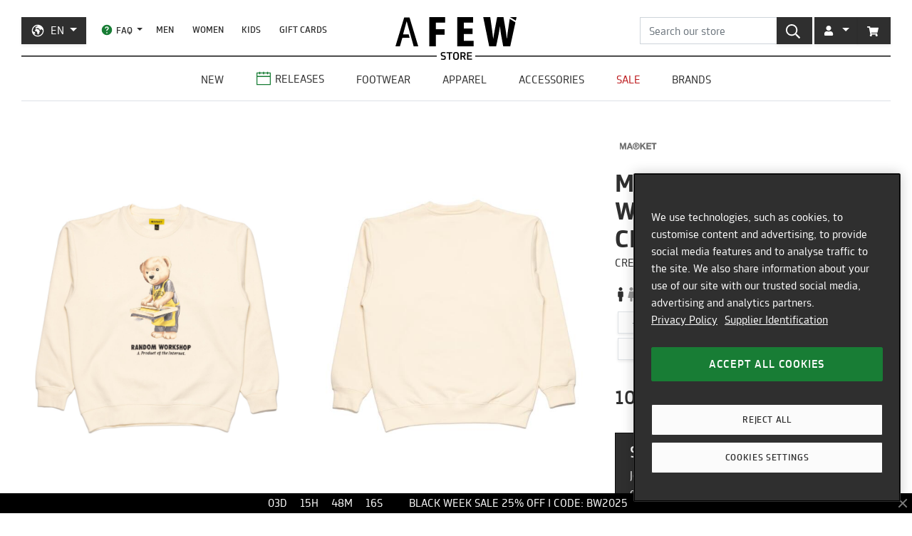

--- FILE ---
content_type: application/javascript; charset=utf-8
request_url: https://cdn.jsdelivr.net/npm/@findify/bundle@6.15.19/dist/chunk-Z7md3o.js
body_size: 28375
content:
/*! For license information please see chunk-Z7md3o.js.LICENSE */
(window.findifyJsonp=window.findifyJsonp||[]).push([[1],{"0DMp":function(t,e,r){r("kDhj"),r("FLdH"),r("ouME"),r("dpdq"),r("gXRC"),r("HCqq");var n=r("bIbU");t.exports=n.Promise},"0RwZ":function(t,e,r){"use strict";var n=r("M+KY");t.exports=n.isStandardBrowserEnv()?{write:function(t,e,r,i,o,u){var s=[];s.push(t+"="+encodeURIComponent(e)),n.isNumber(r)&&s.push("expires="+new Date(r).toGMTString()),n.isString(i)&&s.push("path="+i),n.isString(o)&&s.push("domain="+o),!0===u&&s.push("secure"),document.cookie=s.join("; ")},read:function(t){var e=document.cookie.match(new RegExp("(^|;\\s*)("+t+")=([^;]*)"));return e?decodeURIComponent(e[3]):null},remove:function(t){this.write(t,"",Date.now()-864e5)}}:{write:function(){},read:function(){return null},remove:function(){}}},"0yYI":function(t,e,r){"use strict";var n=r("0v71"),i=r("etH6").includes,o=r("/0La");n({target:"Array",proto:!0},{includes:function(t){return i(this,t,arguments.length>1?arguments[1]:void 0)}}),o("includes")},"3K4a":function(t,e,r){var n;function i(t){function r(){if(r.enabled){var t=r,i=+new Date,o=i-(n||i);t.diff=o,t.prev=n,t.curr=i,n=i;for(var u=new Array(arguments.length),s=0;s<u.length;s++)u[s]=arguments[s];u[0]=e.coerce(u[0]),"string"!=typeof u[0]&&u.unshift("%O");var a=0;u[0]=u[0].replace(/%([a-zA-Z%])/g,(function(r,n){if("%%"===r)return r;a++;var i=e.formatters[n];if("function"==typeof i){var o=u[a];r=i.call(t,o),u.splice(a,1),a--}return r})),e.formatArgs.call(t,u),(r.log||e.log||console.log.bind(console)).apply(t,u)}}return r.namespace=t,r.enabled=e.enabled(t),r.useColors=e.useColors(),r.color=function(t){var r,n=0;for(r in t)n=(n<<5)-n+t.charCodeAt(r),n|=0;return e.colors[Math.abs(n)%e.colors.length]}(t),"function"==typeof e.init&&e.init(r),r}(e=t.exports=i.debug=i.default=i).coerce=function(t){return t instanceof Error?t.stack||t.message:t},e.disable=function(){e.enable("")},e.enable=function(t){e.save(t),e.names=[],e.skips=[];for(var r=("string"==typeof t?t:"").split(/[\s,]+/),n=r.length,i=0;i<n;i++)r[i]&&("-"===(t=r[i].replace(/\*/g,".*?"))[0]?e.skips.push(new RegExp("^"+t.substr(1)+"$")):e.names.push(new RegExp("^"+t+"$")))},e.enabled=function(t){var r,n;for(r=0,n=e.skips.length;r<n;r++)if(e.skips[r].test(t))return!1;for(r=0,n=e.names.length;r<n;r++)if(e.names[r].test(t))return!0;return!1},e.humanize=r("7jPp"),e.names=[],e.skips=[],e.formatters={}},"3uek":function(t,e,r){t.exports=r("ebqX")},"48m2":function(t,e,r){"use strict";var n=r("M+KY");function i(t){return encodeURIComponent(t).replace(/%40/gi,"@").replace(/%3A/gi,":").replace(/%24/g,"$").replace(/%2C/gi,",").replace(/%20/g,"+").replace(/%5B/gi,"[").replace(/%5D/gi,"]")}t.exports=function(t,e,r){if(!e)return t;var o;if(r)o=r(e);else if(n.isURLSearchParams(e))o=e.toString();else{var u=[];n.forEach(e,(function(t,e){null!=t&&(n.isArray(t)?e+="[]":t=[t],n.forEach(t,(function(t){n.isDate(t)?t=t.toISOString():n.isObject(t)&&(t=JSON.stringify(t)),u.push(i(e)+"="+i(t))})))})),o=u.join("&")}if(o){var s=t.indexOf("#");-1!==s&&(t=t.slice(0,s)),t+=(-1===t.indexOf("?")?"?":"&")+o}return t}},"7jPp":function(t,e){function r(t){return(r="function"==typeof Symbol&&"symbol"==typeof Symbol.iterator?function(t){return typeof t}:function(t){return t&&"function"==typeof Symbol&&t.constructor===Symbol&&t!==Symbol.prototype?"symbol":typeof t})(t)}var n=1e3,i=60*n,o=60*i,u=24*o,s=365.25*u;function a(t,e,r){if(!(t<e))return t<1.5*e?Math.floor(t/e)+" "+r:Math.ceil(t/e)+" "+r+"s"}t.exports=function(t,e){e=e||{};var c,f=r(t);if("string"===f&&t.length>0)return function(t){if((t=String(t)).length>100)return;var e=/^((?:\d+)?\.?\d+) *(milliseconds?|msecs?|ms|seconds?|secs?|s|minutes?|mins?|m|hours?|hrs?|h|days?|d|years?|yrs?|y)?$/i.exec(t);if(!e)return;var r=parseFloat(e[1]);switch((e[2]||"ms").toLowerCase()){case"years":case"year":case"yrs":case"yr":case"y":return r*s;case"days":case"day":case"d":return r*u;case"hours":case"hour":case"hrs":case"hr":case"h":return r*o;case"minutes":case"minute":case"mins":case"min":case"m":return r*i;case"seconds":case"second":case"secs":case"sec":case"s":return r*n;case"milliseconds":case"millisecond":case"msecs":case"msec":case"ms":return r;default:return}}(t);if("number"===f&&!1===isNaN(t))return e.long?a(c=t,u,"day")||a(c,o,"hour")||a(c,i,"minute")||a(c,n,"second")||c+" ms":function(t){if(t>=u)return Math.round(t/u)+"d";if(t>=o)return Math.round(t/o)+"h";if(t>=i)return Math.round(t/i)+"m";if(t>=n)return Math.round(t/n)+"s";return t+"ms"}(t);throw new Error("val is not a non-empty string or a valid number. val="+JSON.stringify(t))}},A8GS:function(t,e,r){"use strict";var n=r("p2u+");function i(t){if("function"!=typeof t)throw new TypeError("executor must be a function.");var e;this.promise=new Promise((function(t){e=t}));var r=this;t((function(t){r.reason||(r.reason=new n(t),e(r.reason))}))}i.prototype.throwIfRequested=function(){if(this.reason)throw this.reason},i.source=function(){var t;return{token:new i((function(e){t=e})),cancel:t}},t.exports=i},Bvqt:function(t,e,r){"use strict";(function(e){var n=r("M+KY"),i=r("GjyL"),o={"Content-Type":"application/x-www-form-urlencoded"};function u(t,e){!n.isUndefined(t)&&n.isUndefined(t["Content-Type"])&&(t["Content-Type"]=e)}var s,a={adapter:(void 0!==e&&"[object process]"===Object.prototype.toString.call(e)?s=r("qJ9h"):"undefined"!=typeof XMLHttpRequest&&(s=r("qJ9h")),s),transformRequest:[function(t,e){return i(e,"Accept"),i(e,"Content-Type"),n.isFormData(t)||n.isArrayBuffer(t)||n.isBuffer(t)||n.isStream(t)||n.isFile(t)||n.isBlob(t)?t:n.isArrayBufferView(t)?t.buffer:n.isURLSearchParams(t)?(u(e,"application/x-www-form-urlencoded;charset=utf-8"),t.toString()):n.isObject(t)?(u(e,"application/json;charset=utf-8"),JSON.stringify(t)):t}],transformResponse:[function(t){if("string"==typeof t)try{t=JSON.parse(t)}catch(t){}return t}],timeout:0,xsrfCookieName:"XSRF-TOKEN",xsrfHeaderName:"X-XSRF-TOKEN",maxContentLength:-1,validateStatus:function(t){return t>=200&&t<300}};a.headers={common:{Accept:"application/json, text/plain, */*"}},n.forEach(["delete","get","head"],(function(t){a.headers[t]={}})),n.forEach(["post","put","patch"],(function(t){a.headers[t]=n.merge(o)})),t.exports=a}).call(this,r("Qi+u"))},CDcb:function(t,e,r){"use strict";var n=r("M+KY");t.exports=function(t,e,r){return n.forEach(r,(function(r){t=r(t,e)})),t}},CdES:function(t,e,r){"use strict";function n(t){return(n="function"==typeof Symbol&&"symbol"==typeof Symbol.iterator?function(t){return typeof t}:function(t){return t&&"function"==typeof Symbol&&t.constructor===Symbol&&t!==Symbol.prototype?"symbol":typeof t})(t)}var i=Object.prototype.hasOwnProperty,o=Array.isArray,u=function(){for(var t=[],e=0;e<256;++e)t.push("%"+((e<16?"0":"")+e.toString(16)).toUpperCase());return t}(),s=function(t,e){for(var r=e&&e.plainObjects?Object.create(null):{},n=0;n<t.length;++n)void 0!==t[n]&&(r[n]=t[n]);return r};t.exports={arrayToObject:s,assign:function(t,e){return Object.keys(e).reduce((function(t,r){return t[r]=e[r],t}),t)},combine:function(t,e){return[].concat(t,e)},compact:function(t){for(var e=[{obj:{o:t},prop:"o"}],r=[],i=0;i<e.length;++i)for(var u=e[i],s=u.obj[u.prop],a=Object.keys(s),c=0;c<a.length;++c){var f=a[c],h=s[f];"object"===n(h)&&null!==h&&-1===r.indexOf(h)&&(e.push({obj:s,prop:f}),r.push(h))}return function(t){for(;t.length>1;){var e=t.pop(),r=e.obj[e.prop];if(o(r)){for(var n=[],i=0;i<r.length;++i)void 0!==r[i]&&n.push(r[i]);e.obj[e.prop]=n}}}(e),t},decode:function(t,e,r){var n=t.replace(/\+/g," ");if("iso-8859-1"===r)return n.replace(/%[0-9a-f]{2}/gi,unescape);try{return decodeURIComponent(n)}catch(t){return n}},encode:function(t,e,r){if(0===t.length)return t;var i=t;if("symbol"===n(t)?i=Symbol.prototype.toString.call(t):"string"!=typeof t&&(i=String(t)),"iso-8859-1"===r)return escape(i).replace(/%u[0-9a-f]{4}/gi,(function(t){return"%26%23"+parseInt(t.slice(2),16)+"%3B"}));for(var o="",s=0;s<i.length;++s){var a=i.charCodeAt(s);45===a||46===a||95===a||126===a||a>=48&&a<=57||a>=65&&a<=90||a>=97&&a<=122?o+=i.charAt(s):a<128?o+=u[a]:a<2048?o+=u[192|a>>6]+u[128|63&a]:a<55296||a>=57344?o+=u[224|a>>12]+u[128|a>>6&63]+u[128|63&a]:(s+=1,a=65536+((1023&a)<<10|1023&i.charCodeAt(s)),o+=u[240|a>>18]+u[128|a>>12&63]+u[128|a>>6&63]+u[128|63&a])}return o},isBuffer:function(t){return!(!t||"object"!==n(t))&&!!(t.constructor&&t.constructor.isBuffer&&t.constructor.isBuffer(t))},isRegExp:function(t){return"[object RegExp]"===Object.prototype.toString.call(t)},merge:function t(e,r,u){if(!r)return e;if("object"!==n(r)){if(o(e))e.push(r);else{if(!e||"object"!==n(e))return[e,r];(u&&(u.plainObjects||u.allowPrototypes)||!i.call(Object.prototype,r))&&(e[r]=!0)}return e}if(!e||"object"!==n(e))return[e].concat(r);var a=e;return o(e)&&!o(r)&&(a=s(e,u)),o(e)&&o(r)?(r.forEach((function(r,o){if(i.call(e,o)){var s=e[o];s&&"object"===n(s)&&r&&"object"===n(r)?e[o]=t(s,r,u):e.push(r)}else e[o]=r})),e):Object.keys(r).reduce((function(e,n){var o=r[n];return i.call(e,n)?e[n]=t(e[n],o,u):e[n]=o,e}),a)}}},DMjJ:function(t,e,r){var n=r("0v71"),i=r("u/yt").values;n({target:"Object",stat:!0},{values:function(t){return i(t)}})},EMlW:function(t,e,r){t.exports=r("H3Y6")},GjyL:function(t,e,r){"use strict";var n=r("M+KY");t.exports=function(t,e){n.forEach(t,(function(r,n){n!==e&&n.toUpperCase()===e.toUpperCase()&&(t[e]=r,delete t[n])}))}},H3Y6:function(t,e,r){r("DMjJ");var n=r("bIbU");t.exports=n.Object.values},HRIp:function(t,e,r){"use strict";t.exports=function(t,e){return function(){for(var r=new Array(arguments.length),n=0;n<r.length;n++)r[n]=arguments[n];return t.apply(e,r)}}},"M+KY":function(t,e,r){"use strict";function n(t){return(n="function"==typeof Symbol&&"symbol"==typeof Symbol.iterator?function(t){return typeof t}:function(t){return t&&"function"==typeof Symbol&&t.constructor===Symbol&&t!==Symbol.prototype?"symbol":typeof t})(t)}var i=r("HRIp"),o=r("W3wG"),u=Object.prototype.toString;function s(t){return"[object Array]"===u.call(t)}function a(t){return null!==t&&"object"===n(t)}function c(t){return"[object Function]"===u.call(t)}function f(t,e){if(null!=t)if("object"!==n(t)&&(t=[t]),s(t))for(var r=0,i=t.length;r<i;r++)e.call(null,t[r],r,t);else for(var o in t)Object.prototype.hasOwnProperty.call(t,o)&&e.call(null,t[o],o,t)}t.exports={isArray:s,isArrayBuffer:function(t){return"[object ArrayBuffer]"===u.call(t)},isBuffer:o,isFormData:function(t){return"undefined"!=typeof FormData&&t instanceof FormData},isArrayBufferView:function(t){return"undefined"!=typeof ArrayBuffer&&ArrayBuffer.isView?ArrayBuffer.isView(t):t&&t.buffer&&t.buffer instanceof ArrayBuffer},isString:function(t){return"string"==typeof t},isNumber:function(t){return"number"==typeof t},isObject:a,isUndefined:function(t){return void 0===t},isDate:function(t){return"[object Date]"===u.call(t)},isFile:function(t){return"[object File]"===u.call(t)},isBlob:function(t){return"[object Blob]"===u.call(t)},isFunction:c,isStream:function(t){return a(t)&&c(t.pipe)},isURLSearchParams:function(t){return"undefined"!=typeof URLSearchParams&&t instanceof URLSearchParams},isStandardBrowserEnv:function(){return("undefined"==typeof navigator||"ReactNative"!==navigator.product&&"NativeScript"!==navigator.product&&"NS"!==navigator.product)&&("undefined"!=typeof window&&"undefined"!=typeof document)},forEach:f,merge:function t(){var e={};function r(r,i){"object"===n(e[i])&&"object"===n(r)?e[i]=t(e[i],r):e[i]=r}for(var i=0,o=arguments.length;i<o;i++)f(arguments[i],r);return e},deepMerge:function t(){var e={};function r(r,i){"object"===n(e[i])&&"object"===n(r)?e[i]=t(e[i],r):"object"===n(r)?e[i]=t({},r):e[i]=r}for(var i=0,o=arguments.length;i<o;i++)f(arguments[i],r);return e},extend:function(t,e,r){return f(e,(function(e,n){t[n]=r&&"function"==typeof e?i(e,r):e})),t},trim:function(t){return t.replace(/^\s*/,"").replace(/\s*$/,"")}}},MEhU:function(t,e,r){"use strict";var n=r("rHkV"),i=r("QKbT"),o=r("lNCW");t.exports={formats:o,parse:i,stringify:n}},OMN4:function(t,e,r){t.exports=r("u9oE")},"OkT+":function(t,e,r){"use strict";var n=r("M+KY"),i=r("CDcb"),o=r("uguT"),u=r("Bvqt"),s=r("lZSW"),a=r("fiiK");function c(t){t.cancelToken&&t.cancelToken.throwIfRequested()}t.exports=function(t){return c(t),t.baseURL&&!s(t.url)&&(t.url=a(t.baseURL,t.url)),t.headers=t.headers||{},t.data=i(t.data,t.headers,t.transformRequest),t.headers=n.merge(t.headers.common||{},t.headers[t.method]||{},t.headers||{}),n.forEach(["delete","get","head","post","put","patch","common"],(function(e){delete t.headers[e]})),(t.adapter||u.adapter)(t).then((function(e){return c(t),e.data=i(e.data,e.headers,t.transformResponse),e}),(function(e){return o(e)||(c(t),e&&e.response&&(e.response.data=i(e.response.data,e.response.headers,t.transformResponse))),Promise.reject(e)}))}},QKbT:function(t,e,r){"use strict";var n=r("CdES"),i=Object.prototype.hasOwnProperty,o={allowDots:!1,allowPrototypes:!1,arrayLimit:20,charset:"utf-8",charsetSentinel:!1,comma:!1,decoder:n.decode,delimiter:"&",depth:5,ignoreQueryPrefix:!1,interpretNumericEntities:!1,parameterLimit:1e3,parseArrays:!0,plainObjects:!1,strictNullHandling:!1},u=function(t){return t.replace(/&#(\d+);/g,(function(t,e){return String.fromCharCode(parseInt(e,10))}))},s=function(t,e,r){if(t){var n=r.allowDots?t.replace(/\.([^.[]+)/g,"[$1]"):t,o=/(\[[^[\]]*])/g,u=r.depth>0&&/(\[[^[\]]*])/.exec(n),s=u?n.slice(0,u.index):n,a=[];if(s){if(!r.plainObjects&&i.call(Object.prototype,s)&&!r.allowPrototypes)return;a.push(s)}for(var c=0;r.depth>0&&null!==(u=o.exec(n))&&c<r.depth;){if(c+=1,!r.plainObjects&&i.call(Object.prototype,u[1].slice(1,-1))&&!r.allowPrototypes)return;a.push(u[1])}return u&&a.push("["+n.slice(u.index)+"]"),function(t,e,r){for(var n=e,i=t.length-1;i>=0;--i){var o,u=t[i];if("[]"===u&&r.parseArrays)o=[].concat(n);else{o=r.plainObjects?Object.create(null):{};var s="["===u.charAt(0)&&"]"===u.charAt(u.length-1)?u.slice(1,-1):u,a=parseInt(s,10);r.parseArrays||""!==s?!isNaN(a)&&u!==s&&String(a)===s&&a>=0&&r.parseArrays&&a<=r.arrayLimit?(o=[])[a]=n:o[s]=n:o={0:n}}n=o}return n}(a,e,r)}};t.exports=function(t,e){var r=function(t){if(!t)return o;if(null!==t.decoder&&void 0!==t.decoder&&"function"!=typeof t.decoder)throw new TypeError("Decoder has to be a function.");if(void 0!==t.charset&&"utf-8"!==t.charset&&"iso-8859-1"!==t.charset)throw new Error("The charset option must be either utf-8, iso-8859-1, or undefined");var e=void 0===t.charset?o.charset:t.charset;return{allowDots:void 0===t.allowDots?o.allowDots:!!t.allowDots,allowPrototypes:"boolean"==typeof t.allowPrototypes?t.allowPrototypes:o.allowPrototypes,arrayLimit:"number"==typeof t.arrayLimit?t.arrayLimit:o.arrayLimit,charset:e,charsetSentinel:"boolean"==typeof t.charsetSentinel?t.charsetSentinel:o.charsetSentinel,comma:"boolean"==typeof t.comma?t.comma:o.comma,decoder:"function"==typeof t.decoder?t.decoder:o.decoder,delimiter:"string"==typeof t.delimiter||n.isRegExp(t.delimiter)?t.delimiter:o.delimiter,depth:"number"==typeof t.depth||!1===t.depth?+t.depth:o.depth,ignoreQueryPrefix:!0===t.ignoreQueryPrefix,interpretNumericEntities:"boolean"==typeof t.interpretNumericEntities?t.interpretNumericEntities:o.interpretNumericEntities,parameterLimit:"number"==typeof t.parameterLimit?t.parameterLimit:o.parameterLimit,parseArrays:!1!==t.parseArrays,plainObjects:"boolean"==typeof t.plainObjects?t.plainObjects:o.plainObjects,strictNullHandling:"boolean"==typeof t.strictNullHandling?t.strictNullHandling:o.strictNullHandling}}(e);if(""===t||null==t)return r.plainObjects?Object.create(null):{};for(var a="string"==typeof t?function(t,e){var r,s={},a=e.ignoreQueryPrefix?t.replace(/^\?/,""):t,c=e.parameterLimit===1/0?void 0:e.parameterLimit,f=a.split(e.delimiter,c),h=-1,p=e.charset;if(e.charsetSentinel)for(r=0;r<f.length;++r)0===f[r].indexOf("utf8=")&&("utf8=%E2%9C%93"===f[r]?p="utf-8":"utf8=%26%2310003%3B"===f[r]&&(p="iso-8859-1"),h=r,r=f.length);for(r=0;r<f.length;++r)if(r!==h){var l,d,_=f[r],y=_.indexOf("]="),v=-1===y?_.indexOf("="):y+1;-1===v?(l=e.decoder(_,o.decoder,p,"key"),d=e.strictNullHandling?null:""):(l=e.decoder(_.slice(0,v),o.decoder,p,"key"),d=e.decoder(_.slice(v+1),o.decoder,p,"value")),d&&e.interpretNumericEntities&&"iso-8859-1"===p&&(d=u(d)),d&&e.comma&&d.indexOf(",")>-1&&(d=d.split(",")),i.call(s,l)?s[l]=n.combine(s[l],d):s[l]=d}return s}(t,r):t,c=r.plainObjects?Object.create(null):{},f=Object.keys(a),h=0;h<f.length;++h){var p=f[h],l=s(p,a[p],r);c=n.merge(c,l,r)}return n.compact(c)}},"Qi+u":function(t,e){var r,n,i=t.exports={};function o(){throw new Error("setTimeout has not been defined")}function u(){throw new Error("clearTimeout has not been defined")}function s(t){if(r===setTimeout)return setTimeout(t,0);if((r===o||!r)&&setTimeout)return r=setTimeout,setTimeout(t,0);try{return r(t,0)}catch(e){try{return r.call(null,t,0)}catch(e){return r.call(this,t,0)}}}!function(){try{r="function"==typeof setTimeout?setTimeout:o}catch(t){r=o}try{n="function"==typeof clearTimeout?clearTimeout:u}catch(t){n=u}}();var a,c=[],f=!1,h=-1;function p(){f&&a&&(f=!1,a.length?c=a.concat(c):h=-1,c.length&&l())}function l(){if(!f){var t=s(p);f=!0;for(var e=c.length;e;){for(a=c,c=[];++h<e;)a&&a[h].run();h=-1,e=c.length}a=null,f=!1,function(t){if(n===clearTimeout)return clearTimeout(t);if((n===u||!n)&&clearTimeout)return n=clearTimeout,clearTimeout(t);try{n(t)}catch(e){try{return n.call(null,t)}catch(e){return n.call(this,t)}}}(t)}}function d(t,e){this.fun=t,this.array=e}function _(){}i.nextTick=function(t){var e=new Array(arguments.length-1);if(arguments.length>1)for(var r=1;r<arguments.length;r++)e[r-1]=arguments[r];c.push(new d(t,e)),1!==c.length||f||s(l)},d.prototype.run=function(){this.fun.apply(null,this.array)},i.title="browser",i.browser=!0,i.env={},i.argv=[],i.version="",i.versions={},i.on=_,i.addListener=_,i.once=_,i.off=_,i.removeListener=_,i.removeAllListeners=_,i.emit=_,i.prependListener=_,i.prependOnceListener=_,i.listeners=function(t){return[]},i.binding=function(t){throw new Error("process.binding is not supported")},i.cwd=function(){return"/"},i.chdir=function(t){throw new Error("process.chdir is not supported")},i.umask=function(){return 0}},S5vL:function(t,e,r){"use strict";var n=r("M+KY"),i=r("48m2"),o=r("UA/T"),u=r("OkT+"),s=r("zA+g");function a(t){this.defaults=t,this.interceptors={request:new o,response:new o}}a.prototype.request=function(t){"string"==typeof t?(t=arguments[1]||{}).url=arguments[0]:t=t||{},(t=s(this.defaults,t)).method=t.method?t.method.toLowerCase():"get";var e=[u,void 0],r=Promise.resolve(t);for(this.interceptors.request.forEach((function(t){e.unshift(t.fulfilled,t.rejected)})),this.interceptors.response.forEach((function(t){e.push(t.fulfilled,t.rejected)}));e.length;)r=r.then(e.shift(),e.shift());return r},a.prototype.getUri=function(t){return t=s(this.defaults,t),i(t.url,t.params,t.paramsSerializer).replace(/^\?/,"")},n.forEach(["delete","get","head","options"],(function(t){a.prototype[t]=function(e,r){return this.request(n.merge(r||{},{method:t,url:e}))}})),n.forEach(["post","put","patch"],(function(t){a.prototype[t]=function(e,r,i){return this.request(n.merge(i||{},{method:t,url:e,data:r}))}})),t.exports=a},"UA/T":function(t,e,r){"use strict";var n=r("M+KY");function i(){this.handlers=[]}i.prototype.use=function(t,e){return this.handlers.push({fulfilled:t,rejected:e}),this.handlers.length-1},i.prototype.eject=function(t){this.handlers[t]&&(this.handlers[t]=null)},i.prototype.forEach=function(t){n.forEach(this.handlers,(function(e){null!==e&&t(e)}))},t.exports=i},VIou:function(t,e,r){"use strict";var n=r("tDLK");t.exports=function(t,e,r){var i=r.config.validateStatus;!i||i(r.status)?t(r):e(n("Request failed with status code "+r.status,r.config,null,r.request,r))}},W3wG:function(t,e){t.exports=function(t){return null!=t&&null!=t.constructor&&"function"==typeof t.constructor.isBuffer&&t.constructor.isBuffer(t)}},XR06:function(t,e,r){"use strict";var n=r("M+KY"),i=["age","authorization","content-length","content-type","etag","expires","from","host","if-modified-since","if-unmodified-since","last-modified","location","max-forwards","proxy-authorization","referer","retry-after","user-agent"];t.exports=function(t){var e,r,o,u={};return t?(n.forEach(t.split("\n"),(function(t){if(o=t.indexOf(":"),e=n.trim(t.substr(0,o)).toLowerCase(),r=n.trim(t.substr(o+1)),e){if(u[e]&&i.indexOf(e)>=0)return;u[e]="set-cookie"===e?(u[e]?u[e]:[]).concat([r]):u[e]?u[e]+", "+r:r}})),u):u}},YZJG:function(t,e,r){t.exports=r("0DMp"),r("cWU1"),r("eWu2"),r("CBL4"),r("8Uhr")},ebqX:function(t,e,r){r("0yYI");var n=r("y2Tl");t.exports=n("Array","includes")},fiiK:function(t,e,r){"use strict";t.exports=function(t,e){return e?t.replace(/\/+$/,"")+"/"+e.replace(/^\/+/,""):t}},gNLg:function(t,e,r){"use strict";function n(t){return(n="function"==typeof Symbol&&"symbol"==typeof Symbol.iterator?function(t){return typeof t}:function(t){return t&&"function"==typeof Symbol&&t.constructor===Symbol&&t!==Symbol.prototype?"symbol":typeof t})(t)}r.r(e),r.d(e,"version",(function(){return wn})),r.d(e,"Collection",(function(){return x})),r.d(e,"Iterable",(function(){return Sn})),r.d(e,"Seq",(function(){return G})),r.d(e,"Map",(function(){return Re})),r.d(e,"OrderedMap",(function(){return mr})),r.d(e,"List",(function(){return ir})),r.d(e,"Stack",(function(){return zr})),r.d(e,"Set",(function(){return Cr})),r.d(e,"OrderedSet",(function(){return on})),r.d(e,"Record",(function(){return fn})),r.d(e,"Range",(function(){return Pr})),r.d(e,"Repeat",(function(){return vn})),r.d(e,"is",(function(){return lt})),r.d(e,"fromJS",(function(){return mn})),r.d(e,"hash",(function(){return vt})),r.d(e,"isImmutable",(function(){return q})),r.d(e,"isCollection",(function(){return g})),r.d(e,"isKeyed",(function(){return b})),r.d(e,"isIndexed",(function(){return O})),r.d(e,"isAssociative",(function(){return z})),r.d(e,"isOrdered",(function(){return C})),r.d(e,"isValueObject",(function(){return pt})),r.d(e,"get",(function(){return oe})),r.d(e,"getIn",(function(){return Hr})),r.d(e,"has",(function(){return ie})),r.d(e,"hasIn",(function(){return Fr})),r.d(e,"merge",(function(){return we})),r.d(e,"mergeDeep",(function(){return Se})),r.d(e,"mergeWith",(function(){return be})),r.d(e,"mergeDeepWith",(function(){return Oe})),r.d(e,"remove",(function(){return se})),r.d(e,"removeIn",(function(){return pe})),r.d(e,"set",(function(){return ae})),r.d(e,"setIn",(function(){return fe})),r.d(e,"update",(function(){return de})),r.d(e,"updateIn",(function(){return ce}));var i=5,o=1<<i,u=o-1,s={};function a(t){t&&(t.value=!0)}function c(){}function f(t){return void 0===t.size&&(t.size=t.__iterate(p)),t.size}function h(t,e){if("number"!=typeof e){var r=e>>>0;if(""+r!==e||4294967295===r)return NaN;e=r}return e<0?f(t)+e:e}function p(){return!0}function l(t,e,r){return(0===t&&!v(t)||void 0!==r&&t<=-r)&&(void 0===e||void 0!==r&&e>=r)}function d(t,e){return y(t,e,0)}function _(t,e){return y(t,e,e)}function y(t,e,r){return void 0===t?r:v(t)?e===1/0?e:0|Math.max(0,e+t):void 0===e||e===t?t:0|Math.min(e,t)}function v(t){return t<0||0===t&&1/t==-1/0}var m="@@__IMMUTABLE_ITERABLE__@@";function g(t){return Boolean(t&&t[m])}var w="@@__IMMUTABLE_KEYED__@@";function b(t){return Boolean(t&&t[w])}var S="@@__IMMUTABLE_INDEXED__@@";function O(t){return Boolean(t&&t[S])}function z(t){return b(t)||O(t)}var x=function(t){return g(t)?t:G(t)},E=function(t){function e(t){return b(t)?t:$(t)}return t&&(e.__proto__=t),e.prototype=Object.create(t&&t.prototype),e.prototype.constructor=e,e}(x),I=function(t){function e(t){return O(t)?t:Z(t)}return t&&(e.__proto__=t),e.prototype=Object.create(t&&t.prototype),e.prototype.constructor=e,e}(x),j=function(t){function e(t){return g(t)&&!z(t)?t:tt(t)}return t&&(e.__proto__=t),e.prototype=Object.create(t&&t.prototype),e.prototype.constructor=e,e}(x);x.Keyed=E,x.Indexed=I,x.Set=j;var A="@@__IMMUTABLE_SEQ__@@";function D(t){return Boolean(t&&t[A])}var k="@@__IMMUTABLE_RECORD__@@";function M(t){return Boolean(t&&t[k])}function q(t){return g(t)||M(t)}var R="@@__IMMUTABLE_ORDERED__@@";function C(t){return Boolean(t&&t[R])}var T=0,N=1,L=2,U="function"==typeof Symbol&&Symbol.iterator,B="@@iterator",K=U||B,P=function(t){this.next=t};function H(t,e,r,n){var i=0===t?e:1===t?r:[e,r];return n?n.value=i:n={value:i,done:!1},n}function W(){return{value:void 0,done:!0}}function F(t){return!!Y(t)}function V(t){return t&&"function"==typeof t.next}function J(t){var e=Y(t);return e&&e.call(t)}function Y(t){var e=t&&(U&&t[U]||t[B]);if("function"==typeof e)return e}P.prototype.toString=function(){return"[Iterator]"},P.KEYS=T,P.VALUES=N,P.ENTRIES=L,P.prototype.inspect=P.prototype.toSource=function(){return this.toString()},P.prototype[K]=function(){return this};var Q=Object.prototype.hasOwnProperty;function X(t){return!(!Array.isArray(t)&&"string"!=typeof t)||t&&"object"===n(t)&&Number.isInteger(t.length)&&t.length>=0&&(0===t.length?1===Object.keys(t).length:t.hasOwnProperty(t.length-1))}var G=function(t){function e(t){return null==t?ot():q(t)?t.toSeq():function(t){var e=at(t);if(e)return e;if("object"===n(t))return new rt(t);throw new TypeError("Expected Array or collection object of values, or keyed object: "+t)}(t)}return t&&(e.__proto__=t),e.prototype=Object.create(t&&t.prototype),e.prototype.constructor=e,e.prototype.toSeq=function(){return this},e.prototype.toString=function(){return this.__toString("Seq {","}")},e.prototype.cacheResult=function(){return!this._cache&&this.__iterateUncached&&(this._cache=this.entrySeq().toArray(),this.size=this._cache.length),this},e.prototype.__iterate=function(t,e){var r=this._cache;if(r){for(var n=r.length,i=0;i!==n;){var o=r[e?n-++i:i++];if(!1===t(o[1],o[0],this))break}return i}return this.__iterateUncached(t,e)},e.prototype.__iterator=function(t,e){var r=this._cache;if(r){var n=r.length,i=0;return new P((function(){if(i===n)return{value:void 0,done:!0};var o=r[e?n-++i:i++];return H(t,o[0],o[1])}))}return this.__iteratorUncached(t,e)},e}(x),$=function(t){function e(t){return null==t?ot().toKeyedSeq():g(t)?b(t)?t.toSeq():t.fromEntrySeq():M(t)?t.toSeq():ut(t)}return t&&(e.__proto__=t),e.prototype=Object.create(t&&t.prototype),e.prototype.constructor=e,e.prototype.toKeyedSeq=function(){return this},e}(G),Z=function(t){function e(t){return null==t?ot():g(t)?b(t)?t.entrySeq():t.toIndexedSeq():M(t)?t.toSeq().entrySeq():st(t)}return t&&(e.__proto__=t),e.prototype=Object.create(t&&t.prototype),e.prototype.constructor=e,e.of=function(){return e(arguments)},e.prototype.toIndexedSeq=function(){return this},e.prototype.toString=function(){return this.__toString("Seq [","]")},e}(G),tt=function(t){function e(t){return(g(t)&&!z(t)?t:Z(t)).toSetSeq()}return t&&(e.__proto__=t),e.prototype=Object.create(t&&t.prototype),e.prototype.constructor=e,e.of=function(){return e(arguments)},e.prototype.toSetSeq=function(){return this},e}(G);G.isSeq=D,G.Keyed=$,G.Set=tt,G.Indexed=Z,G.prototype[A]=!0;var et=function(t){function e(t){this._array=t,this.size=t.length}return t&&(e.__proto__=t),e.prototype=Object.create(t&&t.prototype),e.prototype.constructor=e,e.prototype.get=function(t,e){return this.has(t)?this._array[h(this,t)]:e},e.prototype.__iterate=function(t,e){for(var r=this._array,n=r.length,i=0;i!==n;){var o=e?n-++i:i++;if(!1===t(r[o],o,this))break}return i},e.prototype.__iterator=function(t,e){var r=this._array,n=r.length,i=0;return new P((function(){if(i===n)return{value:void 0,done:!0};var o=e?n-++i:i++;return H(t,o,r[o])}))},e}(Z),rt=function(t){function e(t){var e=Object.keys(t);this._object=t,this._keys=e,this.size=e.length}return t&&(e.__proto__=t),e.prototype=Object.create(t&&t.prototype),e.prototype.constructor=e,e.prototype.get=function(t,e){return void 0===e||this.has(t)?this._object[t]:e},e.prototype.has=function(t){return Q.call(this._object,t)},e.prototype.__iterate=function(t,e){for(var r=this._object,n=this._keys,i=n.length,o=0;o!==i;){var u=n[e?i-++o:o++];if(!1===t(r[u],u,this))break}return o},e.prototype.__iterator=function(t,e){var r=this._object,n=this._keys,i=n.length,o=0;return new P((function(){if(o===i)return{value:void 0,done:!0};var u=n[e?i-++o:o++];return H(t,u,r[u])}))},e}($);rt.prototype[R]=!0;var nt,it=function(t){function e(t){this._collection=t,this.size=t.length||t.size}return t&&(e.__proto__=t),e.prototype=Object.create(t&&t.prototype),e.prototype.constructor=e,e.prototype.__iterateUncached=function(t,e){if(e)return this.cacheResult().__iterate(t,e);var r=J(this._collection),n=0;if(V(r))for(var i;!(i=r.next()).done&&!1!==t(i.value,n++,this););return n},e.prototype.__iteratorUncached=function(t,e){if(e)return this.cacheResult().__iterator(t,e);var r=J(this._collection);if(!V(r))return new P(W);var n=0;return new P((function(){var e=r.next();return e.done?e:H(t,n++,e.value)}))},e}(Z);function ot(){return nt||(nt=new et([]))}function ut(t){var e=Array.isArray(t)?new et(t):F(t)?new it(t):void 0;if(e)return e.fromEntrySeq();if("object"===n(t))return new rt(t);throw new TypeError("Expected Array or collection object of [k, v] entries, or keyed object: "+t)}function st(t){var e=at(t);if(e)return e;throw new TypeError("Expected Array or collection object of values: "+t)}function at(t){return X(t)?new et(t):F(t)?new it(t):void 0}var ct="@@__IMMUTABLE_MAP__@@";function ft(t){return Boolean(t&&t[ct])}function ht(t){return ft(t)&&C(t)}function pt(t){return Boolean(t&&"function"==typeof t.equals&&"function"==typeof t.hashCode)}function lt(t,e){if(t===e||t!=t&&e!=e)return!0;if(!t||!e)return!1;if("function"==typeof t.valueOf&&"function"==typeof e.valueOf){if((t=t.valueOf())===(e=e.valueOf())||t!=t&&e!=e)return!0;if(!t||!e)return!1}return!!(pt(t)&&pt(e)&&t.equals(e))}var dt="function"==typeof Math.imul&&-2===Math.imul(4294967295,2)?Math.imul:function(t,e){var r=65535&(t|=0),n=65535&(e|=0);return r*n+((t>>>16)*n+r*(e>>>16)<<16>>>0)|0};function _t(t){return t>>>1&1073741824|3221225471&t}var yt=Object.prototype.valueOf;function vt(t){switch(n(t)){case"boolean":return t?1108378657:1108378656;case"number":return function(t){if(t!=t||t===1/0)return 0;var e=0|t;e!==t&&(e^=4294967295*t);for(;t>4294967295;)e^=t/=4294967295;return _t(e)}(t);case"string":return t.length>xt?function(t){var e=jt[t];void 0===e&&(e=mt(t),It===Et&&(It=0,jt={}),It++,jt[t]=e);return e}(t):mt(t);case"object":case"function":return null===t?1108378658:"function"==typeof t.hashCode?_t(t.hashCode(t)):(t.valueOf!==yt&&"function"==typeof t.valueOf&&(t=t.valueOf(t)),function(t){var e;if(St&&void 0!==(e=bt.get(t)))return e;if(void 0!==(e=t[zt]))return e;if(!wt){if(void 0!==(e=t.propertyIsEnumerable&&t.propertyIsEnumerable[zt]))return e;if(void 0!==(e=function(t){if(t&&t.nodeType>0)switch(t.nodeType){case 1:return t.uniqueID;case 9:return t.documentElement&&t.documentElement.uniqueID}}(t)))return e}e=++Ot,1073741824&Ot&&(Ot=0);if(St)bt.set(t,e);else{if(void 0!==gt&&!1===gt(t))throw new Error("Non-extensible objects are not allowed as keys.");if(wt)Object.defineProperty(t,zt,{enumerable:!1,configurable:!1,writable:!1,value:e});else if(void 0!==t.propertyIsEnumerable&&t.propertyIsEnumerable===t.constructor.prototype.propertyIsEnumerable)t.propertyIsEnumerable=function(){return this.constructor.prototype.propertyIsEnumerable.apply(this,arguments)},t.propertyIsEnumerable[zt]=e;else{if(void 0===t.nodeType)throw new Error("Unable to set a non-enumerable property on object.");t[zt]=e}}return e}(t));case"undefined":return 1108378659;default:if("function"==typeof t.toString)return mt(t.toString());throw new Error("Value type "+n(t)+" cannot be hashed.")}}function mt(t){for(var e=0,r=0;r<t.length;r++)e=31*e+t.charCodeAt(r)|0;return _t(e)}var gt=Object.isExtensible,wt=function(){try{return Object.defineProperty({},"@",{}),!0}catch(t){return!1}}();var bt,St="function"==typeof WeakMap;St&&(bt=new WeakMap);var Ot=0,zt="__immutablehash__";"function"==typeof Symbol&&(zt=Symbol(zt));var xt=16,Et=255,It=0,jt={},At=function(t){function e(t,e){this._iter=t,this._useKeys=e,this.size=t.size}return t&&(e.__proto__=t),e.prototype=Object.create(t&&t.prototype),e.prototype.constructor=e,e.prototype.get=function(t,e){return this._iter.get(t,e)},e.prototype.has=function(t){return this._iter.has(t)},e.prototype.valueSeq=function(){return this._iter.valueSeq()},e.prototype.reverse=function(){var t=this,e=Ct(this,!0);return this._useKeys||(e.valueSeq=function(){return t._iter.toSeq().reverse()}),e},e.prototype.map=function(t,e){var r=this,n=Rt(this,t,e);return this._useKeys||(n.valueSeq=function(){return r._iter.toSeq().map(t,e)}),n},e.prototype.__iterate=function(t,e){var r=this;return this._iter.__iterate((function(e,n){return t(e,n,r)}),e)},e.prototype.__iterator=function(t,e){return this._iter.__iterator(t,e)},e}($);At.prototype[R]=!0;var Dt=function(t){function e(t){this._iter=t,this.size=t.size}return t&&(e.__proto__=t),e.prototype=Object.create(t&&t.prototype),e.prototype.constructor=e,e.prototype.includes=function(t){return this._iter.includes(t)},e.prototype.__iterate=function(t,e){var r=this,n=0;return e&&f(this),this._iter.__iterate((function(i){return t(i,e?r.size-++n:n++,r)}),e)},e.prototype.__iterator=function(t,e){var r=this,n=this._iter.__iterator(N,e),i=0;return e&&f(this),new P((function(){var o=n.next();return o.done?o:H(t,e?r.size-++i:i++,o.value,o)}))},e}(Z),kt=function(t){function e(t){this._iter=t,this.size=t.size}return t&&(e.__proto__=t),e.prototype=Object.create(t&&t.prototype),e.prototype.constructor=e,e.prototype.has=function(t){return this._iter.includes(t)},e.prototype.__iterate=function(t,e){var r=this;return this._iter.__iterate((function(e){return t(e,e,r)}),e)},e.prototype.__iterator=function(t,e){var r=this._iter.__iterator(N,e);return new P((function(){var e=r.next();return e.done?e:H(t,e.value,e.value,e)}))},e}(tt),Mt=function(t){function e(t){this._iter=t,this.size=t.size}return t&&(e.__proto__=t),e.prototype=Object.create(t&&t.prototype),e.prototype.constructor=e,e.prototype.entrySeq=function(){return this._iter.toSeq()},e.prototype.__iterate=function(t,e){var r=this;return this._iter.__iterate((function(e){if(e){Vt(e);var n=g(e);return t(n?e.get(1):e[1],n?e.get(0):e[0],r)}}),e)},e.prototype.__iterator=function(t,e){var r=this._iter.__iterator(N,e);return new P((function(){for(;;){var e=r.next();if(e.done)return e;var n=e.value;if(n){Vt(n);var i=g(n);return H(t,i?n.get(0):n[0],i?n.get(1):n[1],e)}}}))},e}($);function qt(t){var e=Yt(t);return e._iter=t,e.size=t.size,e.flip=function(){return t},e.reverse=function(){var e=t.reverse.apply(this);return e.flip=function(){return t.reverse()},e},e.has=function(e){return t.includes(e)},e.includes=function(e){return t.has(e)},e.cacheResult=Qt,e.__iterateUncached=function(e,r){var n=this;return t.__iterate((function(t,r){return!1!==e(r,t,n)}),r)},e.__iteratorUncached=function(e,r){if(e===L){var n=t.__iterator(e,r);return new P((function(){var t=n.next();if(!t.done){var e=t.value[0];t.value[0]=t.value[1],t.value[1]=e}return t}))}return t.__iterator(e===N?T:N,r)},e}function Rt(t,e,r){var n=Yt(t);return n.size=t.size,n.has=function(e){return t.has(e)},n.get=function(n,i){var o=t.get(n,s);return o===s?i:e.call(r,o,n,t)},n.__iterateUncached=function(n,i){var o=this;return t.__iterate((function(t,i,u){return!1!==n(e.call(r,t,i,u),i,o)}),i)},n.__iteratorUncached=function(n,i){var o=t.__iterator(L,i);return new P((function(){var i=o.next();if(i.done)return i;var u=i.value,s=u[0];return H(n,s,e.call(r,u[1],s,t),i)}))},n}function Ct(t,e){var r=this,n=Yt(t);return n._iter=t,n.size=t.size,n.reverse=function(){return t},t.flip&&(n.flip=function(){var e=qt(t);return e.reverse=function(){return t.flip()},e}),n.get=function(r,n){return t.get(e?r:-1-r,n)},n.has=function(r){return t.has(e?r:-1-r)},n.includes=function(e){return t.includes(e)},n.cacheResult=Qt,n.__iterate=function(r,n){var i=this,o=0;return n&&f(t),t.__iterate((function(t,u){return r(t,e?u:n?i.size-++o:o++,i)}),!n)},n.__iterator=function(n,i){var o=0;i&&f(t);var u=t.__iterator(L,!i);return new P((function(){var t=u.next();if(t.done)return t;var s=t.value;return H(n,e?s[0]:i?r.size-++o:o++,s[1],t)}))},n}function Tt(t,e,r,n){var i=Yt(t);return n&&(i.has=function(n){var i=t.get(n,s);return i!==s&&!!e.call(r,i,n,t)},i.get=function(n,i){var o=t.get(n,s);return o!==s&&e.call(r,o,n,t)?o:i}),i.__iterateUncached=function(i,o){var u=this,s=0;return t.__iterate((function(t,o,a){if(e.call(r,t,o,a))return s++,i(t,n?o:s-1,u)}),o),s},i.__iteratorUncached=function(i,o){var u=t.__iterator(L,o),s=0;return new P((function(){for(;;){var o=u.next();if(o.done)return o;var a=o.value,c=a[0],f=a[1];if(e.call(r,f,c,t))return H(i,n?c:s++,f,o)}}))},i}function Nt(t,e,r,n){var i=t.size;if(l(e,r,i))return t;var o=d(e,i),u=_(r,i);if(o!=o||u!=u)return Nt(t.toSeq().cacheResult(),e,r,n);var s,a=u-o;a==a&&(s=a<0?0:a);var c=Yt(t);return c.size=0===s?s:t.size&&s||void 0,!n&&D(t)&&s>=0&&(c.get=function(e,r){return(e=h(this,e))>=0&&e<s?t.get(e+o,r):r}),c.__iterateUncached=function(e,r){var i=this;if(0===s)return 0;if(r)return this.cacheResult().__iterate(e,r);var u=0,a=!0,c=0;return t.__iterate((function(t,r){if(!a||!(a=u++<o))return c++,!1!==e(t,n?r:c-1,i)&&c!==s})),c},c.__iteratorUncached=function(e,r){if(0!==s&&r)return this.cacheResult().__iterator(e,r);if(0===s)return new P(W);var i=t.__iterator(e,r),u=0,a=0;return new P((function(){for(;u++<o;)i.next();if(++a>s)return{value:void 0,done:!0};var t=i.next();return n||e===N||t.done?t:H(e,a-1,e===T?void 0:t.value[1],t)}))},c}function Lt(t,e,r,n){var i=Yt(t);return i.__iterateUncached=function(i,o){var u=this;if(o)return this.cacheResult().__iterate(i,o);var s=!0,a=0;return t.__iterate((function(t,o,c){if(!s||!(s=e.call(r,t,o,c)))return a++,i(t,n?o:a-1,u)})),a},i.__iteratorUncached=function(i,o){var u=this;if(o)return this.cacheResult().__iterator(i,o);var s=t.__iterator(L,o),a=!0,c=0;return new P((function(){var t,o,f;do{if((t=s.next()).done)return n||i===N?t:H(i,c++,i===T?void 0:t.value[1],t);var h=t.value;o=h[0],f=h[1],a&&(a=e.call(r,f,o,u))}while(a);return i===L?t:H(i,o,f,t)}))},i}function Ut(t,e){var r=b(t),n=[t].concat(e).map((function(t){return g(t)?r&&(t=E(t)):t=r?ut(t):st(Array.isArray(t)?t:[t]),t})).filter((function(t){return 0!==t.size}));if(0===n.length)return t;if(1===n.length){var i=n[0];if(i===t||r&&b(i)||O(t)&&O(i))return i}var o=new et(n);return r?o=o.toKeyedSeq():O(t)||(o=o.toSetSeq()),(o=o.flatten(!0)).size=n.reduce((function(t,e){if(void 0!==t){var r=e.size;if(void 0!==r)return t+r}}),0),o}function Bt(t,e,r){var n=Yt(t);return n.__iterateUncached=function(i,o){if(o)return this.cacheResult().__iterate(i,o);var u=0,s=!1;return function t(a,c){a.__iterate((function(o,a){return(!e||c<e)&&g(o)?t(o,c+1):(u++,!1===i(o,r?a:u-1,n)&&(s=!0)),!s}),o)}(t,0),u},n.__iteratorUncached=function(n,i){if(i)return this.cacheResult().__iterator(n,i);var o=t.__iterator(n,i),u=[],s=0;return new P((function(){for(;o;){var t=o.next();if(!1===t.done){var a=t.value;if(n===L&&(a=a[1]),e&&!(u.length<e)||!g(a))return r?t:H(n,s++,a,t);u.push(o),o=a.__iterator(n,i)}else o=u.pop()}return{value:void 0,done:!0}}))},n}function Kt(t,e,r){e||(e=Xt);var n=b(t),i=0,o=t.toSeq().map((function(e,n){return[n,e,i++,r?r(e,n,t):e]})).valueSeq().toArray();return o.sort((function(t,r){return e(t[3],r[3])||t[2]-r[2]})).forEach(n?function(t,e){o[e].length=2}:function(t,e){o[e]=t[1]}),n?$(o):O(t)?Z(o):tt(o)}function Pt(t,e,r){if(e||(e=Xt),r){var n=t.toSeq().map((function(e,n){return[e,r(e,n,t)]})).reduce((function(t,r){return Ht(e,t[1],r[1])?r:t}));return n&&n[0]}return t.reduce((function(t,r){return Ht(e,t,r)?r:t}))}function Ht(t,e,r){var n=t(r,e);return 0===n&&r!==e&&(null==r||r!=r)||n>0}function Wt(t,e,r,n){var i=Yt(t),o=new et(r).map((function(t){return t.size}));return i.size=n?o.max():o.min(),i.__iterate=function(t,e){for(var r,n=this.__iterator(N,e),i=0;!(r=n.next()).done&&!1!==t(r.value,i++,this););return i},i.__iteratorUncached=function(t,i){var o=r.map((function(t){return t=x(t),J(i?t.reverse():t)})),u=0,s=!1;return new P((function(){var r;return s||(r=o.map((function(t){return t.next()})),s=n?r.every((function(t){return t.done})):r.some((function(t){return t.done}))),s?{value:void 0,done:!0}:H(t,u++,e.apply(null,r.map((function(t){return t.value}))))}))},i}function Ft(t,e){return t===e?t:D(t)?e:t.constructor(e)}function Vt(t){if(t!==Object(t))throw new TypeError("Expected [K, V] tuple: "+t)}function Jt(t){return b(t)?E:O(t)?I:j}function Yt(t){return Object.create((b(t)?$:O(t)?Z:tt).prototype)}function Qt(){return this._iter.cacheResult?(this._iter.cacheResult(),this.size=this._iter.size,this):G.prototype.cacheResult.call(this)}function Xt(t,e){return void 0===t&&void 0===e?0:void 0===t?1:void 0===e?-1:t>e?1:t<e?-1:0}function Gt(t,e){e=e||0;for(var r=Math.max(0,t.length-e),n=new Array(r),i=0;i<r;i++)n[i]=t[i+e];return n}function $t(t,e){if(!t)throw new Error(e)}function Zt(t){$t(t!==1/0,"Cannot perform this action with an infinite size.")}function te(t){if(X(t)&&"string"!=typeof t)return t;if(C(t))return t.toArray();throw new TypeError("Invalid keyPath: expected Ordered Collection or Array: "+t)}function ee(t){return t&&("function"!=typeof t.constructor||"Object"===t.constructor.name)}function re(t){return"object"===n(t)&&(q(t)||Array.isArray(t)||ee(t))}function ne(t){try{return"string"==typeof t?JSON.stringify(t):String(t)}catch(e){return JSON.stringify(t)}}function ie(t,e){return q(t)?t.has(e):re(t)&&Q.call(t,e)}function oe(t,e,r){return q(t)?t.get(e,r):ie(t,e)?"function"==typeof t.get?t.get(e):t[e]:r}function ue(t){if(Array.isArray(t))return Gt(t);var e={};for(var r in t)Q.call(t,r)&&(e[r]=t[r]);return e}function se(t,e){if(!re(t))throw new TypeError("Cannot update non-data-structure value: "+t);if(q(t)){if(!t.remove)throw new TypeError("Cannot update immutable value without .remove() method: "+t);return t.remove(e)}if(!Q.call(t,e))return t;var r=ue(t);return Array.isArray(r)?r.splice(e,1):delete r[e],r}function ae(t,e,r){if(!re(t))throw new TypeError("Cannot update non-data-structure value: "+t);if(q(t)){if(!t.set)throw new TypeError("Cannot update immutable value without .set() method: "+t);return t.set(e,r)}if(Q.call(t,e)&&r===t[e])return t;var n=ue(t);return n[e]=r,n}function ce(t,e,r,n){n||(n=r,r=void 0);var i=function t(e,r,n,i,o,u){var a=r===s;if(i===n.length){var c=a?o:r,f=u(c);return f===c?r:f}if(!a&&!re(r))throw new TypeError("Cannot update within non-data-structure value in path ["+n.slice(0,i).map(ne)+"]: "+r);var h=n[i];var p=a?s:oe(r,h,s);var l=t(p===s?e:q(p),p,n,i+1,o,u);return l===p?r:l===s?se(r,h):ae(a?e?Ve():{}:r,h,l)}(q(t),t,te(e),0,r,n);return i===s?r:i}function fe(t,e,r){return ce(t,e,s,(function(){return r}))}function he(t,e){return fe(this,t,e)}function pe(t,e){return ce(t,e,(function(){return s}))}function le(t){return pe(this,t)}function de(t,e,r,n){return ce(t,[e],r,n)}function _e(t,e,r){return 1===arguments.length?t(this):de(this,t,e,r)}function ye(t,e,r){return ce(this,t,e,r)}function ve(){for(var t=[],e=arguments.length;e--;)t[e]=arguments[e];return ge(this,t)}function me(t){for(var e=[],r=arguments.length-1;r-- >0;)e[r]=arguments[r+1];if("function"!=typeof t)throw new TypeError("Invalid merger function: "+t);return ge(this,e,t)}function ge(t,e,r){for(var n=[],i=0;i<e.length;i++){var o=E(e[i]);0!==o.size&&n.push(o)}return 0===n.length?t:0!==t.toSeq().size||t.__ownerID||1!==n.length?t.withMutations((function(t){for(var e=r?function(e,n){de(t,n,s,(function(t){return t===s?e:r(t,e,n)}))}:function(e,r){t.set(r,e)},i=0;i<n.length;i++)n[i].forEach(e)})):t.constructor(n[0])}function we(t){for(var e=[],r=arguments.length-1;r-- >0;)e[r]=arguments[r+1];return xe(t,e)}function be(t,e){for(var r=[],n=arguments.length-2;n-- >0;)r[n]=arguments[n+2];return xe(e,r,t)}function Se(t){for(var e=[],r=arguments.length-1;r-- >0;)e[r]=arguments[r+1];return ze(t,e)}function Oe(t,e){for(var r=[],n=arguments.length-2;n-- >0;)r[n]=arguments[n+2];return ze(e,r,t)}function ze(t,e,r){return xe(t,e,function(t){return function e(r,n,i){return re(r)&&re(n)?xe(r,[n],e):t?t(r,n,i):n}}(r))}function xe(t,e,r){if(!re(t))throw new TypeError("Cannot merge into non-data-structure value: "+t);if(q(t))return"function"==typeof r&&t.mergeWith?t.mergeWith.apply(t,[r].concat(e)):t.merge?t.merge.apply(t,e):t.concat.apply(t,e);for(var n=Array.isArray(t),i=t,o=n?I:E,u=n?function(e){i===t&&(i=ue(i)),i.push(e)}:function(e,n){var o=Q.call(i,n),u=o&&r?r(i[n],e,n):e;o&&u===i[n]||(i===t&&(i=ue(i)),i[n]=u)},s=0;s<e.length;s++)o(e[s]).forEach(u);return i}function Ee(){for(var t=[],e=arguments.length;e--;)t[e]=arguments[e];return ze(this,t)}function Ie(t){for(var e=[],r=arguments.length-1;r-- >0;)e[r]=arguments[r+1];return ze(this,e,t)}function je(t){for(var e=[],r=arguments.length-1;r-- >0;)e[r]=arguments[r+1];return ce(this,t,Ve(),(function(t){return xe(t,e)}))}function Ae(t){for(var e=[],r=arguments.length-1;r-- >0;)e[r]=arguments[r+1];return ce(this,t,Ve(),(function(t){return ze(t,e)}))}function De(t){var e=this.asMutable();return t(e),e.wasAltered()?e.__ensureOwner(this.__ownerID):this}function ke(){return this.__ownerID?this:this.__ensureOwner(new c)}function Me(){return this.__ensureOwner()}function qe(){return this.__altered}Dt.prototype.cacheResult=At.prototype.cacheResult=kt.prototype.cacheResult=Mt.prototype.cacheResult=Qt;var Re=function(t){function e(e){return null==e?Ve():ft(e)&&!C(e)?e:Ve().withMutations((function(r){var n=t(e);Zt(n.size),n.forEach((function(t,e){return r.set(e,t)}))}))}return t&&(e.__proto__=t),e.prototype=Object.create(t&&t.prototype),e.prototype.constructor=e,e.of=function(){for(var t=[],e=arguments.length;e--;)t[e]=arguments[e];return Ve().withMutations((function(e){for(var r=0;r<t.length;r+=2){if(r+1>=t.length)throw new Error("Missing value for key: "+t[r]);e.set(t[r],t[r+1])}}))},e.prototype.toString=function(){return this.__toString("Map {","}")},e.prototype.get=function(t,e){return this._root?this._root.get(0,void 0,t,e):e},e.prototype.set=function(t,e){return Je(this,t,e)},e.prototype.remove=function(t){return Je(this,t,s)},e.prototype.deleteAll=function(t){var e=x(t);return 0===e.size?this:this.withMutations((function(t){e.forEach((function(e){return t.remove(e)}))}))},e.prototype.clear=function(){return 0===this.size?this:this.__ownerID?(this.size=0,this._root=null,this.__hash=void 0,this.__altered=!0,this):Ve()},e.prototype.sort=function(t){return mr(Kt(this,t))},e.prototype.sortBy=function(t,e){return mr(Kt(this,e,t))},e.prototype.map=function(t,e){return this.withMutations((function(r){r.forEach((function(n,i){r.set(i,t.call(e,n,i,r))}))}))},e.prototype.__iterator=function(t,e){return new Pe(this,t,e)},e.prototype.__iterate=function(t,e){var r=this,n=0;return this._root&&this._root.iterate((function(e){return n++,t(e[1],e[0],r)}),e),n},e.prototype.__ensureOwner=function(t){return t===this.__ownerID?this:t?Fe(this.size,this._root,t,this.__hash):0===this.size?Ve():(this.__ownerID=t,this.__altered=!1,this)},e}(E);Re.isMap=ft;var Ce=Re.prototype;Ce[ct]=!0,Ce.delete=Ce.remove,Ce.removeAll=Ce.deleteAll,Ce.setIn=he,Ce.removeIn=Ce.deleteIn=le,Ce.update=_e,Ce.updateIn=ye,Ce.merge=Ce.concat=ve,Ce.mergeWith=me,Ce.mergeDeep=Ee,Ce.mergeDeepWith=Ie,Ce.mergeIn=je,Ce.mergeDeepIn=Ae,Ce.withMutations=De,Ce.wasAltered=qe,Ce.asImmutable=Me,Ce["@@transducer/init"]=Ce.asMutable=ke,Ce["@@transducer/step"]=function(t,e){return t.set(e[0],e[1])},Ce["@@transducer/result"]=function(t){return t.asImmutable()};var Te=function(t,e){this.ownerID=t,this.entries=e};Te.prototype.get=function(t,e,r,n){for(var i=this.entries,o=0,u=i.length;o<u;o++)if(lt(r,i[o][0]))return i[o][1];return n},Te.prototype.update=function(t,e,r,n,i,o,u){for(var f=i===s,h=this.entries,p=0,l=h.length;p<l&&!lt(n,h[p][0]);p++);var d=p<l;if(d?h[p][1]===i:f)return this;if(a(u),(f||!d)&&a(o),!f||1!==h.length){if(!d&&!f&&h.length>=Ze)return function(t,e,r,n){t||(t=new c);for(var i=new Be(t,vt(r),[r,n]),o=0;o<e.length;o++){var u=e[o];i=i.update(t,0,void 0,u[0],u[1])}return i}(t,h,n,i);var _=t&&t===this.ownerID,y=_?h:Gt(h);return d?f?p===l-1?y.pop():y[p]=y.pop():y[p]=[n,i]:y.push([n,i]),_?(this.entries=y,this):new Te(t,y)}};var Ne=function(t,e,r){this.ownerID=t,this.bitmap=e,this.nodes=r};Ne.prototype.get=function(t,e,r,n){void 0===e&&(e=vt(r));var o=1<<((0===t?e:e>>>t)&u),s=this.bitmap;return 0==(s&o)?n:this.nodes[Ge(s&o-1)].get(t+i,e,r,n)},Ne.prototype.update=function(t,e,r,n,a,c,f){void 0===r&&(r=vt(n));var h=(0===e?r:r>>>e)&u,p=1<<h,l=this.bitmap,d=0!=(l&p);if(!d&&a===s)return this;var _=Ge(l&p-1),y=this.nodes,v=d?y[_]:void 0,m=Ye(v,t,e+i,r,n,a,c,f);if(m===v)return this;if(!d&&m&&y.length>=tr)return function(t,e,r,n,i){for(var u=0,s=new Array(o),a=0;0!==r;a++,r>>>=1)s[a]=1&r?e[u++]:void 0;return s[n]=i,new Le(t,u+1,s)}(t,y,l,h,m);if(d&&!m&&2===y.length&&Qe(y[1^_]))return y[1^_];if(d&&m&&1===y.length&&Qe(m))return m;var g=t&&t===this.ownerID,w=d?m?l:l^p:l|p,b=d?m?$e(y,_,m,g):function(t,e,r){var n=t.length-1;if(r&&e===n)return t.pop(),t;for(var i=new Array(n),o=0,u=0;u<n;u++)u===e&&(o=1),i[u]=t[u+o];return i}(y,_,g):function(t,e,r,n){var i=t.length+1;if(n&&e+1===i)return t[e]=r,t;for(var o=new Array(i),u=0,s=0;s<i;s++)s===e?(o[s]=r,u=-1):o[s]=t[s+u];return o}(y,_,m,g);return g?(this.bitmap=w,this.nodes=b,this):new Ne(t,w,b)};var Le=function(t,e,r){this.ownerID=t,this.count=e,this.nodes=r};Le.prototype.get=function(t,e,r,n){void 0===e&&(e=vt(r));var o=(0===t?e:e>>>t)&u,s=this.nodes[o];return s?s.get(t+i,e,r,n):n},Le.prototype.update=function(t,e,r,n,o,a,c){void 0===r&&(r=vt(n));var f=(0===e?r:r>>>e)&u,h=o===s,p=this.nodes,l=p[f];if(h&&!l)return this;var d=Ye(l,t,e+i,r,n,o,a,c);if(d===l)return this;var _=this.count;if(l){if(!d&&--_<er)return function(t,e,r,n){for(var i=0,o=0,u=new Array(r),s=0,a=1,c=e.length;s<c;s++,a<<=1){var f=e[s];void 0!==f&&s!==n&&(i|=a,u[o++]=f)}return new Ne(t,i,u)}(t,p,_,f)}else _++;var y=t&&t===this.ownerID,v=$e(p,f,d,y);return y?(this.count=_,this.nodes=v,this):new Le(t,_,v)};var Ue=function(t,e,r){this.ownerID=t,this.keyHash=e,this.entries=r};Ue.prototype.get=function(t,e,r,n){for(var i=this.entries,o=0,u=i.length;o<u;o++)if(lt(r,i[o][0]))return i[o][1];return n},Ue.prototype.update=function(t,e,r,n,i,o,u){void 0===r&&(r=vt(n));var c=i===s;if(r!==this.keyHash)return c?this:(a(u),a(o),Xe(this,t,e,r,[n,i]));for(var f=this.entries,h=0,p=f.length;h<p&&!lt(n,f[h][0]);h++);var l=h<p;if(l?f[h][1]===i:c)return this;if(a(u),(c||!l)&&a(o),c&&2===p)return new Be(t,this.keyHash,f[1^h]);var d=t&&t===this.ownerID,_=d?f:Gt(f);return l?c?h===p-1?_.pop():_[h]=_.pop():_[h]=[n,i]:_.push([n,i]),d?(this.entries=_,this):new Ue(t,this.keyHash,_)};var Be=function(t,e,r){this.ownerID=t,this.keyHash=e,this.entry=r};Be.prototype.get=function(t,e,r,n){return lt(r,this.entry[0])?this.entry[1]:n},Be.prototype.update=function(t,e,r,n,i,o,u){var c=i===s,f=lt(n,this.entry[0]);return(f?i===this.entry[1]:c)?this:(a(u),c?void a(o):f?t&&t===this.ownerID?(this.entry[1]=i,this):new Be(t,this.keyHash,[n,i]):(a(o),Xe(this,t,e,vt(n),[n,i])))},Te.prototype.iterate=Ue.prototype.iterate=function(t,e){for(var r=this.entries,n=0,i=r.length-1;n<=i;n++)if(!1===t(r[e?i-n:n]))return!1},Ne.prototype.iterate=Le.prototype.iterate=function(t,e){for(var r=this.nodes,n=0,i=r.length-1;n<=i;n++){var o=r[e?i-n:n];if(o&&!1===o.iterate(t,e))return!1}},Be.prototype.iterate=function(t,e){return t(this.entry)};var Ke,Pe=function(t){function e(t,e,r){this._type=e,this._reverse=r,this._stack=t._root&&We(t._root)}return t&&(e.__proto__=t),e.prototype=Object.create(t&&t.prototype),e.prototype.constructor=e,e.prototype.next=function(){for(var t=this._type,e=this._stack;e;){var r=e.node,n=e.index++,i=void 0;if(r.entry){if(0===n)return He(t,r.entry)}else if(r.entries){if(n<=(i=r.entries.length-1))return He(t,r.entries[this._reverse?i-n:n])}else if(n<=(i=r.nodes.length-1)){var o=r.nodes[this._reverse?i-n:n];if(o){if(o.entry)return He(t,o.entry);e=this._stack=We(o,e)}continue}e=this._stack=this._stack.__prev}return{value:void 0,done:!0}},e}(P);function He(t,e){return H(t,e[0],e[1])}function We(t,e){return{node:t,index:0,__prev:e}}function Fe(t,e,r,n){var i=Object.create(Ce);return i.size=t,i._root=e,i.__ownerID=r,i.__hash=n,i.__altered=!1,i}function Ve(){return Ke||(Ke=Fe(0))}function Je(t,e,r){var n,i;if(t._root){var o={value:!1},u={value:!1};if(n=Ye(t._root,t.__ownerID,0,void 0,e,r,o,u),!u.value)return t;i=t.size+(o.value?r===s?-1:1:0)}else{if(r===s)return t;i=1,n=new Te(t.__ownerID,[[e,r]])}return t.__ownerID?(t.size=i,t._root=n,t.__hash=void 0,t.__altered=!0,t):n?Fe(i,n):Ve()}function Ye(t,e,r,n,i,o,u,c){return t?t.update(e,r,n,i,o,u,c):o===s?t:(a(c),a(u),new Be(e,n,[i,o]))}function Qe(t){return t.constructor===Be||t.constructor===Ue}function Xe(t,e,r,n,o){if(t.keyHash===n)return new Ue(e,n,[t.entry,o]);var s,a=(0===r?t.keyHash:t.keyHash>>>r)&u,c=(0===r?n:n>>>r)&u,f=a===c?[Xe(t,e,r+i,n,o)]:(s=new Be(e,n,o),a<c?[t,s]:[s,t]);return new Ne(e,1<<a|1<<c,f)}function Ge(t){return t=(t=(858993459&(t-=t>>1&1431655765))+(t>>2&858993459))+(t>>4)&252645135,t+=t>>8,127&(t+=t>>16)}function $e(t,e,r,n){var i=n?t:Gt(t);return i[e]=r,i}var Ze=o/4,tr=o/2,er=o/4,rr="@@__IMMUTABLE_LIST__@@";function nr(t){return Boolean(t&&t[rr])}var ir=function(t){function e(e){var r=hr();if(null==e)return r;if(nr(e))return e;var n=t(e),u=n.size;return 0===u?r:(Zt(u),u>0&&u<o?fr(0,u,i,null,new ur(n.toArray())):r.withMutations((function(t){t.setSize(u),n.forEach((function(e,r){return t.set(r,e)}))})))}return t&&(e.__proto__=t),e.prototype=Object.create(t&&t.prototype),e.prototype.constructor=e,e.of=function(){return this(arguments)},e.prototype.toString=function(){return this.__toString("List [","]")},e.prototype.get=function(t,e){if((t=h(this,t))>=0&&t<this.size){var r=dr(this,t+=this._origin);return r&&r.array[t&u]}return e},e.prototype.set=function(t,e){return function(t,e,r){if((e=h(t,e))!=e)return t;if(e>=t.size||e<0)return t.withMutations((function(t){e<0?_r(t,e).set(0,r):_r(t,0,e+1).set(e,r)}));e+=t._origin;var n=t._tail,i=t._root,o={value:!1};e>=yr(t._capacity)?n=pr(n,t.__ownerID,0,e,r,o):i=pr(i,t.__ownerID,t._level,e,r,o);if(!o.value)return t;if(t.__ownerID)return t._root=i,t._tail=n,t.__hash=void 0,t.__altered=!0,t;return fr(t._origin,t._capacity,t._level,i,n)}(this,t,e)},e.prototype.remove=function(t){return this.has(t)?0===t?this.shift():t===this.size-1?this.pop():this.splice(t,1):this},e.prototype.insert=function(t,e){return this.splice(t,0,e)},e.prototype.clear=function(){return 0===this.size?this:this.__ownerID?(this.size=this._origin=this._capacity=0,this._level=i,this._root=this._tail=null,this.__hash=void 0,this.__altered=!0,this):hr()},e.prototype.push=function(){var t=arguments,e=this.size;return this.withMutations((function(r){_r(r,0,e+t.length);for(var n=0;n<t.length;n++)r.set(e+n,t[n])}))},e.prototype.pop=function(){return _r(this,0,-1)},e.prototype.unshift=function(){var t=arguments;return this.withMutations((function(e){_r(e,-t.length);for(var r=0;r<t.length;r++)e.set(r,t[r])}))},e.prototype.shift=function(){return _r(this,1)},e.prototype.concat=function(){for(var e=arguments,r=[],n=0;n<arguments.length;n++){var i=e[n],o=t("string"!=typeof i&&F(i)?i:[i]);0!==o.size&&r.push(o)}return 0===r.length?this:0!==this.size||this.__ownerID||1!==r.length?this.withMutations((function(t){r.forEach((function(e){return e.forEach((function(e){return t.push(e)}))}))})):this.constructor(r[0])},e.prototype.setSize=function(t){return _r(this,0,t)},e.prototype.map=function(t,e){var r=this;return this.withMutations((function(n){for(var i=0;i<r.size;i++)n.set(i,t.call(e,n.get(i),i,n))}))},e.prototype.slice=function(t,e){var r=this.size;return l(t,e,r)?this:_r(this,d(t,r),_(e,r))},e.prototype.__iterator=function(t,e){var r=e?this.size:0,n=cr(this,e);return new P((function(){var i=n();return i===ar?{value:void 0,done:!0}:H(t,e?--r:r++,i)}))},e.prototype.__iterate=function(t,e){for(var r,n=e?this.size:0,i=cr(this,e);(r=i())!==ar&&!1!==t(r,e?--n:n++,this););return n},e.prototype.__ensureOwner=function(t){return t===this.__ownerID?this:t?fr(this._origin,this._capacity,this._level,this._root,this._tail,t,this.__hash):0===this.size?hr():(this.__ownerID=t,this.__altered=!1,this)},e}(I);ir.isList=nr;var or=ir.prototype;or[rr]=!0,or.delete=or.remove,or.merge=or.concat,or.setIn=he,or.deleteIn=or.removeIn=le,or.update=_e,or.updateIn=ye,or.mergeIn=je,or.mergeDeepIn=Ae,or.withMutations=De,or.wasAltered=qe,or.asImmutable=Me,or["@@transducer/init"]=or.asMutable=ke,or["@@transducer/step"]=function(t,e){return t.push(e)},or["@@transducer/result"]=function(t){return t.asImmutable()};var ur=function(t,e){this.array=t,this.ownerID=e};ur.prototype.removeBefore=function(t,e,r){if(r===e?1<<e:0===this.array.length)return this;var n=r>>>e&u;if(n>=this.array.length)return new ur([],t);var o,s=0===n;if(e>0){var a=this.array[n];if((o=a&&a.removeBefore(t,e-i,r))===a&&s)return this}if(s&&!o)return this;var c=lr(this,t);if(!s)for(var f=0;f<n;f++)c.array[f]=void 0;return o&&(c.array[n]=o),c},ur.prototype.removeAfter=function(t,e,r){if(r===(e?1<<e:0)||0===this.array.length)return this;var n,o=r-1>>>e&u;if(o>=this.array.length)return this;if(e>0){var s=this.array[o];if((n=s&&s.removeAfter(t,e-i,r))===s&&o===this.array.length-1)return this}var a=lr(this,t);return a.array.splice(o+1),n&&(a.array[o]=n),a};var sr,ar={};function cr(t,e){var r=t._origin,n=t._capacity,u=yr(n),s=t._tail;return a(t._root,t._level,0);function a(t,c,f){return 0===c?function(t,i){var a=i===u?s&&s.array:t&&t.array,c=i>r?0:r-i,f=n-i;f>o&&(f=o);return function(){if(c===f)return ar;var t=e?--f:c++;return a&&a[t]}}(t,f):function(t,u,s){var c,f=t&&t.array,h=s>r?0:r-s>>u,p=1+(n-s>>u);p>o&&(p=o);return function(){for(;;){if(c){var t=c();if(t!==ar)return t;c=null}if(h===p)return ar;var r=e?--p:h++;c=a(f&&f[r],u-i,s+(r<<u))}}}(t,c,f)}}function fr(t,e,r,n,i,o,u){var s=Object.create(or);return s.size=e-t,s._origin=t,s._capacity=e,s._level=r,s._root=n,s._tail=i,s.__ownerID=o,s.__hash=u,s.__altered=!1,s}function hr(){return sr||(sr=fr(0,0,i))}function pr(t,e,r,n,o,s){var c,f=n>>>r&u,h=t&&f<t.array.length;if(!h&&void 0===o)return t;if(r>0){var p=t&&t.array[f],l=pr(p,e,r-i,n,o,s);return l===p?t:((c=lr(t,e)).array[f]=l,c)}return h&&t.array[f]===o?t:(s&&a(s),c=lr(t,e),void 0===o&&f===c.array.length-1?c.array.pop():c.array[f]=o,c)}function lr(t,e){return e&&t&&e===t.ownerID?t:new ur(t?t.array.slice():[],e)}function dr(t,e){if(e>=yr(t._capacity))return t._tail;if(e<1<<t._level+i){for(var r=t._root,n=t._level;r&&n>0;)r=r.array[e>>>n&u],n-=i;return r}}function _r(t,e,r){void 0!==e&&(e|=0),void 0!==r&&(r|=0);var n=t.__ownerID||new c,o=t._origin,s=t._capacity,a=o+e,f=void 0===r?s:r<0?s+r:o+r;if(a===o&&f===s)return t;if(a>=f)return t.clear();for(var h=t._level,p=t._root,l=0;a+l<0;)p=new ur(p&&p.array.length?[void 0,p]:[],n),l+=1<<(h+=i);l&&(a+=l,o+=l,f+=l,s+=l);for(var d=yr(s),_=yr(f);_>=1<<h+i;)p=new ur(p&&p.array.length?[p]:[],n),h+=i;var y=t._tail,v=_<d?dr(t,f-1):_>d?new ur([],n):y;if(y&&_>d&&a<s&&y.array.length){for(var m=p=lr(p,n),g=h;g>i;g-=i){var w=d>>>g&u;m=m.array[w]=lr(m.array[w],n)}m.array[d>>>i&u]=y}if(f<s&&(v=v&&v.removeAfter(n,0,f)),a>=_)a-=_,f-=_,h=i,p=null,v=v&&v.removeBefore(n,0,a);else if(a>o||_<d){for(l=0;p;){var b=a>>>h&u;if(b!==_>>>h&u)break;b&&(l+=(1<<h)*b),h-=i,p=p.array[b]}p&&a>o&&(p=p.removeBefore(n,h,a-l)),p&&_<d&&(p=p.removeAfter(n,h,_-l)),l&&(a-=l,f-=l)}return t.__ownerID?(t.size=f-a,t._origin=a,t._capacity=f,t._level=h,t._root=p,t._tail=v,t.__hash=void 0,t.__altered=!0,t):fr(a,f,h,p,v)}function yr(t){return t<o?0:t-1>>>i<<i}var vr,mr=function(t){function e(t){return null==t?wr():ht(t)?t:wr().withMutations((function(e){var r=E(t);Zt(r.size),r.forEach((function(t,r){return e.set(r,t)}))}))}return t&&(e.__proto__=t),e.prototype=Object.create(t&&t.prototype),e.prototype.constructor=e,e.of=function(){return this(arguments)},e.prototype.toString=function(){return this.__toString("OrderedMap {","}")},e.prototype.get=function(t,e){var r=this._map.get(t);return void 0!==r?this._list.get(r)[1]:e},e.prototype.clear=function(){return 0===this.size?this:this.__ownerID?(this.size=0,this._map.clear(),this._list.clear(),this):wr()},e.prototype.set=function(t,e){return br(this,t,e)},e.prototype.remove=function(t){return br(this,t,s)},e.prototype.wasAltered=function(){return this._map.wasAltered()||this._list.wasAltered()},e.prototype.__iterate=function(t,e){var r=this;return this._list.__iterate((function(e){return e&&t(e[1],e[0],r)}),e)},e.prototype.__iterator=function(t,e){return this._list.fromEntrySeq().__iterator(t,e)},e.prototype.__ensureOwner=function(t){if(t===this.__ownerID)return this;var e=this._map.__ensureOwner(t),r=this._list.__ensureOwner(t);return t?gr(e,r,t,this.__hash):0===this.size?wr():(this.__ownerID=t,this._map=e,this._list=r,this)},e}(Re);function gr(t,e,r,n){var i=Object.create(mr.prototype);return i.size=t?t.size:0,i._map=t,i._list=e,i.__ownerID=r,i.__hash=n,i}function wr(){return vr||(vr=gr(Ve(),hr()))}function br(t,e,r){var n,i,u=t._map,a=t._list,c=u.get(e),f=void 0!==c;if(r===s){if(!f)return t;a.size>=o&&a.size>=2*u.size?(n=(i=a.filter((function(t,e){return void 0!==t&&c!==e}))).toKeyedSeq().map((function(t){return t[0]})).flip().toMap(),t.__ownerID&&(n.__ownerID=i.__ownerID=t.__ownerID)):(n=u.remove(e),i=c===a.size-1?a.pop():a.set(c,void 0))}else if(f){if(r===a.get(c)[1])return t;n=u,i=a.set(c,[e,r])}else n=u.set(e,a.size),i=a.set(a.size,[e,r]);return t.__ownerID?(t.size=n.size,t._map=n,t._list=i,t.__hash=void 0,t):gr(n,i)}mr.isOrderedMap=ht,mr.prototype[R]=!0,mr.prototype.delete=mr.prototype.remove;var Sr="@@__IMMUTABLE_STACK__@@";function Or(t){return Boolean(t&&t[Sr])}var zr=function(t){function e(t){return null==t?jr():Or(t)?t:jr().pushAll(t)}return t&&(e.__proto__=t),e.prototype=Object.create(t&&t.prototype),e.prototype.constructor=e,e.of=function(){return this(arguments)},e.prototype.toString=function(){return this.__toString("Stack [","]")},e.prototype.get=function(t,e){var r=this._head;for(t=h(this,t);r&&t--;)r=r.next;return r?r.value:e},e.prototype.peek=function(){return this._head&&this._head.value},e.prototype.push=function(){var t=arguments;if(0===arguments.length)return this;for(var e=this.size+arguments.length,r=this._head,n=arguments.length-1;n>=0;n--)r={value:t[n],next:r};return this.__ownerID?(this.size=e,this._head=r,this.__hash=void 0,this.__altered=!0,this):Ir(e,r)},e.prototype.pushAll=function(e){if(0===(e=t(e)).size)return this;if(0===this.size&&Or(e))return e;Zt(e.size);var r=this.size,n=this._head;return e.__iterate((function(t){r++,n={value:t,next:n}}),!0),this.__ownerID?(this.size=r,this._head=n,this.__hash=void 0,this.__altered=!0,this):Ir(r,n)},e.prototype.pop=function(){return this.slice(1)},e.prototype.clear=function(){return 0===this.size?this:this.__ownerID?(this.size=0,this._head=void 0,this.__hash=void 0,this.__altered=!0,this):jr()},e.prototype.slice=function(e,r){if(l(e,r,this.size))return this;var n=d(e,this.size);if(_(r,this.size)!==this.size)return t.prototype.slice.call(this,e,r);for(var i=this.size-n,o=this._head;n--;)o=o.next;return this.__ownerID?(this.size=i,this._head=o,this.__hash=void 0,this.__altered=!0,this):Ir(i,o)},e.prototype.__ensureOwner=function(t){return t===this.__ownerID?this:t?Ir(this.size,this._head,t,this.__hash):0===this.size?jr():(this.__ownerID=t,this.__altered=!1,this)},e.prototype.__iterate=function(t,e){var r=this;if(e)return new et(this.toArray()).__iterate((function(e,n){return t(e,n,r)}),e);for(var n=0,i=this._head;i&&!1!==t(i.value,n++,this);)i=i.next;return n},e.prototype.__iterator=function(t,e){if(e)return new et(this.toArray()).__iterator(t,e);var r=0,n=this._head;return new P((function(){if(n){var e=n.value;return n=n.next,H(t,r++,e)}return{value:void 0,done:!0}}))},e}(I);zr.isStack=Or;var xr,Er=zr.prototype;function Ir(t,e,r,n){var i=Object.create(Er);return i.size=t,i._head=e,i.__ownerID=r,i.__hash=n,i.__altered=!1,i}function jr(){return xr||(xr=Ir(0))}Er[Sr]=!0,Er.shift=Er.pop,Er.unshift=Er.push,Er.unshiftAll=Er.pushAll,Er.withMutations=De,Er.wasAltered=qe,Er.asImmutable=Me,Er["@@transducer/init"]=Er.asMutable=ke,Er["@@transducer/step"]=function(t,e){return t.unshift(e)},Er["@@transducer/result"]=function(t){return t.asImmutable()};var Ar="@@__IMMUTABLE_SET__@@";function Dr(t){return Boolean(t&&t[Ar])}function kr(t){return Dr(t)&&C(t)}function Mr(t,e){if(t===e)return!0;if(!g(e)||void 0!==t.size&&void 0!==e.size&&t.size!==e.size||void 0!==t.__hash&&void 0!==e.__hash&&t.__hash!==e.__hash||b(t)!==b(e)||O(t)!==O(e)||C(t)!==C(e))return!1;if(0===t.size&&0===e.size)return!0;var r=!z(t);if(C(t)){var n=t.entries();return e.every((function(t,e){var i=n.next().value;return i&&lt(i[1],t)&&(r||lt(i[0],e))}))&&n.next().done}var i=!1;if(void 0===t.size)if(void 0===e.size)"function"==typeof t.cacheResult&&t.cacheResult();else{i=!0;var o=t;t=e,e=o}var u=!0,a=e.__iterate((function(e,n){if(r?!t.has(e):i?!lt(e,t.get(n,s)):!lt(t.get(n,s),e))return u=!1,!1}));return u&&t.size===a}function qr(t,e){var r=function(r){t.prototype[r]=e[r]};return Object.keys(e).forEach(r),Object.getOwnPropertySymbols&&Object.getOwnPropertySymbols(e).forEach(r),t}function Rr(t){if(!t||"object"!==n(t))return t;if(!g(t)){if(!re(t))return t;t=G(t)}if(b(t)){var e={};return t.__iterate((function(t,r){e[r]=Rr(t)})),e}var r=[];return t.__iterate((function(t){r.push(Rr(t))})),r}var Cr=function(t){function e(e){return null==e?Br():Dr(e)&&!C(e)?e:Br().withMutations((function(r){var n=t(e);Zt(n.size),n.forEach((function(t){return r.add(t)}))}))}return t&&(e.__proto__=t),e.prototype=Object.create(t&&t.prototype),e.prototype.constructor=e,e.of=function(){return this(arguments)},e.fromKeys=function(t){return this(E(t).keySeq())},e.intersect=function(t){return(t=x(t).toArray()).length?Nr.intersect.apply(e(t.pop()),t):Br()},e.union=function(t){return(t=x(t).toArray()).length?Nr.union.apply(e(t.pop()),t):Br()},e.prototype.toString=function(){return this.__toString("Set {","}")},e.prototype.has=function(t){return this._map.has(t)},e.prototype.add=function(t){return Lr(this,this._map.set(t,t))},e.prototype.remove=function(t){return Lr(this,this._map.remove(t))},e.prototype.clear=function(){return Lr(this,this._map.clear())},e.prototype.map=function(t,e){var r=this,n=[],i=[];return this.forEach((function(o){var u=t.call(e,o,o,r);u!==o&&(n.push(o),i.push(u))})),this.withMutations((function(t){n.forEach((function(e){return t.remove(e)})),i.forEach((function(e){return t.add(e)}))}))},e.prototype.union=function(){for(var e=[],r=arguments.length;r--;)e[r]=arguments[r];return 0===(e=e.filter((function(t){return 0!==t.size}))).length?this:0!==this.size||this.__ownerID||1!==e.length?this.withMutations((function(r){for(var n=0;n<e.length;n++)t(e[n]).forEach((function(t){return r.add(t)}))})):this.constructor(e[0])},e.prototype.intersect=function(){for(var e=[],r=arguments.length;r--;)e[r]=arguments[r];if(0===e.length)return this;e=e.map((function(e){return t(e)}));var n=[];return this.forEach((function(t){e.every((function(e){return e.includes(t)}))||n.push(t)})),this.withMutations((function(t){n.forEach((function(e){t.remove(e)}))}))},e.prototype.subtract=function(){for(var e=[],r=arguments.length;r--;)e[r]=arguments[r];if(0===e.length)return this;e=e.map((function(e){return t(e)}));var n=[];return this.forEach((function(t){e.some((function(e){return e.includes(t)}))&&n.push(t)})),this.withMutations((function(t){n.forEach((function(e){t.remove(e)}))}))},e.prototype.sort=function(t){return on(Kt(this,t))},e.prototype.sortBy=function(t,e){return on(Kt(this,e,t))},e.prototype.wasAltered=function(){return this._map.wasAltered()},e.prototype.__iterate=function(t,e){var r=this;return this._map.__iterate((function(e){return t(e,e,r)}),e)},e.prototype.__iterator=function(t,e){return this._map.__iterator(t,e)},e.prototype.__ensureOwner=function(t){if(t===this.__ownerID)return this;var e=this._map.__ensureOwner(t);return t?this.__make(e,t):0===this.size?this.__empty():(this.__ownerID=t,this._map=e,this)},e}(j);Cr.isSet=Dr;var Tr,Nr=Cr.prototype;function Lr(t,e){return t.__ownerID?(t.size=e.size,t._map=e,t):e===t._map?t:0===e.size?t.__empty():t.__make(e)}function Ur(t,e){var r=Object.create(Nr);return r.size=t?t.size:0,r._map=t,r.__ownerID=e,r}function Br(){return Tr||(Tr=Ur(Ve()))}Nr[Ar]=!0,Nr.delete=Nr.remove,Nr.merge=Nr.concat=Nr.union,Nr.withMutations=De,Nr.asImmutable=Me,Nr["@@transducer/init"]=Nr.asMutable=ke,Nr["@@transducer/step"]=function(t,e){return t.add(e)},Nr["@@transducer/result"]=function(t){return t.asImmutable()},Nr.__empty=Br,Nr.__make=Ur;var Kr,Pr=function(t){function e(t,r,n){if(!(this instanceof e))return new e(t,r,n);if($t(0!==n,"Cannot step a Range by 0"),t=t||0,void 0===r&&(r=1/0),n=void 0===n?1:Math.abs(n),r<t&&(n=-n),this._start=t,this._end=r,this._step=n,this.size=Math.max(0,Math.ceil((r-t)/n-1)+1),0===this.size){if(Kr)return Kr;Kr=this}}return t&&(e.__proto__=t),e.prototype=Object.create(t&&t.prototype),e.prototype.constructor=e,e.prototype.toString=function(){return 0===this.size?"Range []":"Range [ "+this._start+"..."+this._end+(1!==this._step?" by "+this._step:"")+" ]"},e.prototype.get=function(t,e){return this.has(t)?this._start+h(this,t)*this._step:e},e.prototype.includes=function(t){var e=(t-this._start)/this._step;return e>=0&&e<this.size&&e===Math.floor(e)},e.prototype.slice=function(t,r){return l(t,r,this.size)?this:(t=d(t,this.size),(r=_(r,this.size))<=t?new e(0,0):new e(this.get(t,this._end),this.get(r,this._end),this._step))},e.prototype.indexOf=function(t){var e=t-this._start;if(e%this._step==0){var r=e/this._step;if(r>=0&&r<this.size)return r}return-1},e.prototype.lastIndexOf=function(t){return this.indexOf(t)},e.prototype.__iterate=function(t,e){for(var r=this.size,n=this._step,i=e?this._start+(r-1)*n:this._start,o=0;o!==r&&!1!==t(i,e?r-++o:o++,this);)i+=e?-n:n;return o},e.prototype.__iterator=function(t,e){var r=this.size,n=this._step,i=e?this._start+(r-1)*n:this._start,o=0;return new P((function(){if(o===r)return{value:void 0,done:!0};var u=i;return i+=e?-n:n,H(t,e?r-++o:o++,u)}))},e.prototype.equals=function(t){return t instanceof e?this._start===t._start&&this._end===t._end&&this._step===t._step:Mr(this,t)},e}(Z);function Hr(t,e,r){for(var n=te(e),i=0;i!==n.length;)if((t=oe(t,n[i++],s))===s)return r;return t}function Wr(t,e){return Hr(this,t,e)}function Fr(t,e){return Hr(t,e,s)!==s}function Vr(){Zt(this.size);var t={};return this.__iterate((function(e,r){t[r]=e})),t}x.isIterable=g,x.isKeyed=b,x.isIndexed=O,x.isAssociative=z,x.isOrdered=C,x.Iterator=P,qr(x,{toArray:function(){Zt(this.size);var t=new Array(this.size||0),e=b(this),r=0;return this.__iterate((function(n,i){t[r++]=e?[i,n]:n})),t},toIndexedSeq:function(){return new Dt(this)},toJS:function(){return Rr(this)},toKeyedSeq:function(){return new At(this,!0)},toMap:function(){return Re(this.toKeyedSeq())},toObject:Vr,toOrderedMap:function(){return mr(this.toKeyedSeq())},toOrderedSet:function(){return on(b(this)?this.valueSeq():this)},toSet:function(){return Cr(b(this)?this.valueSeq():this)},toSetSeq:function(){return new kt(this)},toSeq:function(){return O(this)?this.toIndexedSeq():b(this)?this.toKeyedSeq():this.toSetSeq()},toStack:function(){return zr(b(this)?this.valueSeq():this)},toList:function(){return ir(b(this)?this.valueSeq():this)},toString:function(){return"[Collection]"},__toString:function(t,e){return 0===this.size?t+e:t+" "+this.toSeq().map(this.__toStringMapper).join(", ")+" "+e},concat:function(){for(var t=[],e=arguments.length;e--;)t[e]=arguments[e];return Ft(this,Ut(this,t))},includes:function(t){return this.some((function(e){return lt(e,t)}))},entries:function(){return this.__iterator(L)},every:function(t,e){Zt(this.size);var r=!0;return this.__iterate((function(n,i,o){if(!t.call(e,n,i,o))return r=!1,!1})),r},filter:function(t,e){return Ft(this,Tt(this,t,e,!0))},find:function(t,e,r){var n=this.findEntry(t,e);return n?n[1]:r},forEach:function(t,e){return Zt(this.size),this.__iterate(e?t.bind(e):t)},join:function(t){Zt(this.size),t=void 0!==t?""+t:",";var e="",r=!0;return this.__iterate((function(n){r?r=!1:e+=t,e+=null!=n?n.toString():""})),e},keys:function(){return this.__iterator(T)},map:function(t,e){return Ft(this,Rt(this,t,e))},reduce:function(t,e,r){return Xr(this,t,e,r,arguments.length<2,!1)},reduceRight:function(t,e,r){return Xr(this,t,e,r,arguments.length<2,!0)},reverse:function(){return Ft(this,Ct(this,!0))},slice:function(t,e){return Ft(this,Nt(this,t,e,!0))},some:function(t,e){return!this.every(Zr(t),e)},sort:function(t){return Ft(this,Kt(this,t))},values:function(){return this.__iterator(N)},butLast:function(){return this.slice(0,-1)},isEmpty:function(){return void 0!==this.size?0===this.size:!this.some((function(){return!0}))},count:function(t,e){return f(t?this.toSeq().filter(t,e):this)},countBy:function(t,e){return function(t,e,r){var n=Re().asMutable();return t.__iterate((function(i,o){n.update(e.call(r,i,o,t),0,(function(t){return t+1}))})),n.asImmutable()}(this,t,e)},equals:function(t){return Mr(this,t)},entrySeq:function(){var t=this;if(t._cache)return new et(t._cache);var e=t.toSeq().map($r).toIndexedSeq();return e.fromEntrySeq=function(){return t.toSeq()},e},filterNot:function(t,e){return this.filter(Zr(t),e)},findEntry:function(t,e,r){var n=r;return this.__iterate((function(r,i,o){if(t.call(e,r,i,o))return n=[i,r],!1})),n},findKey:function(t,e){var r=this.findEntry(t,e);return r&&r[0]},findLast:function(t,e,r){return this.toKeyedSeq().reverse().find(t,e,r)},findLastEntry:function(t,e,r){return this.toKeyedSeq().reverse().findEntry(t,e,r)},findLastKey:function(t,e){return this.toKeyedSeq().reverse().findKey(t,e)},first:function(t){return this.find(p,null,t)},flatMap:function(t,e){return Ft(this,function(t,e,r){var n=Jt(t);return t.toSeq().map((function(i,o){return n(e.call(r,i,o,t))})).flatten(!0)}(this,t,e))},flatten:function(t){return Ft(this,Bt(this,t,!0))},fromEntrySeq:function(){return new Mt(this)},get:function(t,e){return this.find((function(e,r){return lt(r,t)}),void 0,e)},getIn:Wr,groupBy:function(t,e){return function(t,e,r){var n=b(t),i=(C(t)?mr():Re()).asMutable();t.__iterate((function(o,u){i.update(e.call(r,o,u,t),(function(t){return(t=t||[]).push(n?[u,o]:o),t}))}));var o=Jt(t);return i.map((function(e){return Ft(t,o(e))})).asImmutable()}(this,t,e)},has:function(t){return this.get(t,s)!==s},hasIn:function(t){return Fr(this,t)},isSubset:function(t){return t="function"==typeof t.includes?t:x(t),this.every((function(e){return t.includes(e)}))},isSuperset:function(t){return(t="function"==typeof t.isSubset?t:x(t)).isSubset(this)},keyOf:function(t){return this.findKey((function(e){return lt(e,t)}))},keySeq:function(){return this.toSeq().map(Gr).toIndexedSeq()},last:function(t){return this.toSeq().reverse().first(t)},lastKeyOf:function(t){return this.toKeyedSeq().reverse().keyOf(t)},max:function(t){return Pt(this,t)},maxBy:function(t,e){return Pt(this,e,t)},min:function(t){return Pt(this,t?tn(t):rn)},minBy:function(t,e){return Pt(this,e?tn(e):rn,t)},rest:function(){return this.slice(1)},skip:function(t){return 0===t?this:this.slice(Math.max(0,t))},skipLast:function(t){return 0===t?this:this.slice(0,-Math.max(0,t))},skipWhile:function(t,e){return Ft(this,Lt(this,t,e,!0))},skipUntil:function(t,e){return this.skipWhile(Zr(t),e)},sortBy:function(t,e){return Ft(this,Kt(this,e,t))},take:function(t){return this.slice(0,Math.max(0,t))},takeLast:function(t){return this.slice(-Math.max(0,t))},takeWhile:function(t,e){return Ft(this,function(t,e,r){var n=Yt(t);return n.__iterateUncached=function(n,i){var o=this;if(i)return this.cacheResult().__iterate(n,i);var u=0;return t.__iterate((function(t,i,s){return e.call(r,t,i,s)&&++u&&n(t,i,o)})),u},n.__iteratorUncached=function(n,i){var o=this;if(i)return this.cacheResult().__iterator(n,i);var u=t.__iterator(L,i),s=!0;return new P((function(){if(!s)return{value:void 0,done:!0};var t=u.next();if(t.done)return t;var i=t.value,a=i[0],c=i[1];return e.call(r,c,a,o)?n===L?t:H(n,a,c,t):(s=!1,{value:void 0,done:!0})}))},n}(this,t,e))},takeUntil:function(t,e){return this.takeWhile(Zr(t),e)},update:function(t){return t(this)},valueSeq:function(){return this.toIndexedSeq()},hashCode:function(){return this.__hash||(this.__hash=function(t){if(t.size===1/0)return 0;var e=C(t),r=b(t),n=e?1:0;return function(t,e){return e=dt(e,3432918353),e=dt(e<<15|e>>>-15,461845907),e=dt(e<<13|e>>>-13,5),e=dt((e=(e+3864292196|0)^t)^e>>>16,2246822507),e=_t((e=dt(e^e>>>13,3266489909))^e>>>16)}(t.__iterate(r?e?function(t,e){n=31*n+nn(vt(t),vt(e))|0}:function(t,e){n=n+nn(vt(t),vt(e))|0}:e?function(t){n=31*n+vt(t)|0}:function(t){n=n+vt(t)|0}),n)}(this))}});var Jr=x.prototype;Jr[m]=!0,Jr[K]=Jr.values,Jr.toJSON=Jr.toArray,Jr.__toStringMapper=ne,Jr.inspect=Jr.toSource=function(){return this.toString()},Jr.chain=Jr.flatMap,Jr.contains=Jr.includes,qr(E,{flip:function(){return Ft(this,qt(this))},mapEntries:function(t,e){var r=this,n=0;return Ft(this,this.toSeq().map((function(i,o){return t.call(e,[o,i],n++,r)})).fromEntrySeq())},mapKeys:function(t,e){var r=this;return Ft(this,this.toSeq().flip().map((function(n,i){return t.call(e,n,i,r)})).flip())}});var Yr=E.prototype;Yr[w]=!0,Yr[K]=Jr.entries,Yr.toJSON=Vr,Yr.__toStringMapper=function(t,e){return ne(e)+": "+ne(t)},qr(I,{toKeyedSeq:function(){return new At(this,!1)},filter:function(t,e){return Ft(this,Tt(this,t,e,!1))},findIndex:function(t,e){var r=this.findEntry(t,e);return r?r[0]:-1},indexOf:function(t){var e=this.keyOf(t);return void 0===e?-1:e},lastIndexOf:function(t){var e=this.lastKeyOf(t);return void 0===e?-1:e},reverse:function(){return Ft(this,Ct(this,!1))},slice:function(t,e){return Ft(this,Nt(this,t,e,!1))},splice:function(t,e){var r=arguments.length;if(e=Math.max(e||0,0),0===r||2===r&&!e)return this;t=d(t,t<0?this.count():this.size);var n=this.slice(0,t);return Ft(this,1===r?n:n.concat(Gt(arguments,2),this.slice(t+e)))},findLastIndex:function(t,e){var r=this.findLastEntry(t,e);return r?r[0]:-1},first:function(t){return this.get(0,t)},flatten:function(t){return Ft(this,Bt(this,t,!1))},get:function(t,e){return(t=h(this,t))<0||this.size===1/0||void 0!==this.size&&t>this.size?e:this.find((function(e,r){return r===t}),void 0,e)},has:function(t){return(t=h(this,t))>=0&&(void 0!==this.size?this.size===1/0||t<this.size:-1!==this.indexOf(t))},interpose:function(t){return Ft(this,function(t,e){var r=Yt(t);return r.size=t.size&&2*t.size-1,r.__iterateUncached=function(r,n){var i=this,o=0;return t.__iterate((function(t){return(!o||!1!==r(e,o++,i))&&!1!==r(t,o++,i)}),n),o},r.__iteratorUncached=function(r,n){var i,o=t.__iterator(N,n),u=0;return new P((function(){return(!i||u%2)&&(i=o.next()).done?i:u%2?H(r,u++,e):H(r,u++,i.value,i)}))},r}(this,t))},interleave:function(){var t=[this].concat(Gt(arguments)),e=Wt(this.toSeq(),Z.of,t),r=e.flatten(!0);return e.size&&(r.size=e.size*t.length),Ft(this,r)},keySeq:function(){return Pr(0,this.size)},last:function(t){return this.get(-1,t)},skipWhile:function(t,e){return Ft(this,Lt(this,t,e,!1))},zip:function(){var t=[this].concat(Gt(arguments));return Ft(this,Wt(this,en,t))},zipAll:function(){var t=[this].concat(Gt(arguments));return Ft(this,Wt(this,en,t,!0))},zipWith:function(t){var e=Gt(arguments);return e[0]=this,Ft(this,Wt(this,t,e))}});var Qr=I.prototype;function Xr(t,e,r,n,i,o){return Zt(t.size),t.__iterate((function(t,o,u){i?(i=!1,r=t):r=e.call(n,r,t,o,u)}),o),r}function Gr(t,e){return e}function $r(t,e){return[e,t]}function Zr(t){return function(){return!t.apply(this,arguments)}}function tn(t){return function(){return-t.apply(this,arguments)}}function en(){return Gt(arguments)}function rn(t,e){return t<e?1:t>e?-1:0}function nn(t,e){return t^e+2654435769+(t<<6)+(t>>2)|0}Qr[S]=!0,Qr[R]=!0,qr(j,{get:function(t,e){return this.has(t)?t:e},includes:function(t){return this.has(t)},keySeq:function(){return this.valueSeq()}}),j.prototype.has=Jr.includes,j.prototype.contains=j.prototype.includes,qr($,E.prototype),qr(Z,I.prototype),qr(tt,j.prototype);var on=function(t){function e(t){return null==t?cn():kr(t)?t:cn().withMutations((function(e){var r=j(t);Zt(r.size),r.forEach((function(t){return e.add(t)}))}))}return t&&(e.__proto__=t),e.prototype=Object.create(t&&t.prototype),e.prototype.constructor=e,e.of=function(){return this(arguments)},e.fromKeys=function(t){return this(E(t).keySeq())},e.prototype.toString=function(){return this.__toString("OrderedSet {","}")},e}(Cr);on.isOrderedSet=kr;var un,sn=on.prototype;function an(t,e){var r=Object.create(sn);return r.size=t?t.size:0,r._map=t,r.__ownerID=e,r}function cn(){return un||(un=an(wr()))}sn[R]=!0,sn.zip=Qr.zip,sn.zipWith=Qr.zipWith,sn.__empty=cn,sn.__make=an;var fn=function(t,e){var r,i=function(u){var s=this;if(u instanceof i)return u;if(!(this instanceof i))return new i(u);if(!r){r=!0;var a=Object.keys(t),c=o._indices={};o._name=e,o._keys=a,o._defaultValues=t;for(var f=0;f<a.length;f++){var h=a[f];c[h]=f,o[h]?"object"===("undefined"==typeof console?"undefined":n(console))&&console.warn&&ln(this):_n(o,h)}}this.__ownerID=void 0,this._values=ir().withMutations((function(t){t.setSize(s._keys.length),E(u).forEach((function(e,r){t.set(s._indices[r],e===s._defaultValues[r]?void 0:e)}))}))},o=i.prototype=Object.create(hn);return o.constructor=i,e&&(i.displayName=e),i};fn.prototype.toString=function(){for(var t,e=ln(this)+" { ",r=this._keys,n=0,i=r.length;n!==i;n++)e+=(n?", ":"")+(t=r[n])+": "+ne(this.get(t));return e+" }"},fn.prototype.equals=function(t){return this===t||t&&this._keys===t._keys&&dn(this).equals(dn(t))},fn.prototype.hashCode=function(){return dn(this).hashCode()},fn.prototype.has=function(t){return this._indices.hasOwnProperty(t)},fn.prototype.get=function(t,e){if(!this.has(t))return e;var r=this._indices[t],n=this._values.get(r);return void 0===n?this._defaultValues[t]:n},fn.prototype.set=function(t,e){if(this.has(t)){var r=this._values.set(this._indices[t],e===this._defaultValues[t]?void 0:e);if(r!==this._values&&!this.__ownerID)return pn(this,r)}return this},fn.prototype.remove=function(t){return this.set(t)},fn.prototype.clear=function(){var t=this._values.clear().setSize(this._keys.length);return this.__ownerID?this:pn(this,t)},fn.prototype.wasAltered=function(){return this._values.wasAltered()},fn.prototype.toSeq=function(){return dn(this)},fn.prototype.toJS=function(){return Rr(this)},fn.prototype.entries=function(){return this.__iterator(L)},fn.prototype.__iterator=function(t,e){return dn(this).__iterator(t,e)},fn.prototype.__iterate=function(t,e){return dn(this).__iterate(t,e)},fn.prototype.__ensureOwner=function(t){if(t===this.__ownerID)return this;var e=this._values.__ensureOwner(t);return t?pn(this,e,t):(this.__ownerID=t,this._values=e,this)},fn.isRecord=M,fn.getDescriptiveName=ln;var hn=fn.prototype;function pn(t,e,r){var n=Object.create(Object.getPrototypeOf(t));return n._values=e,n.__ownerID=r,n}function ln(t){return t.constructor.displayName||t.constructor.name||"Record"}function dn(t){return ut(t._keys.map((function(e){return[e,t.get(e)]})))}function _n(t,e){try{Object.defineProperty(t,e,{get:function(){return this.get(e)},set:function(t){$t(this.__ownerID,"Cannot set on an immutable record."),this.set(e,t)}})}catch(t){}}hn[k]=!0,hn.delete=hn.remove,hn.deleteIn=hn.removeIn=le,hn.getIn=Wr,hn.hasIn=Jr.hasIn,hn.merge=ve,hn.mergeWith=me,hn.mergeIn=je,hn.mergeDeep=Ee,hn.mergeDeepWith=Ie,hn.mergeDeepIn=Ae,hn.setIn=he,hn.update=_e,hn.updateIn=ye,hn.withMutations=De,hn.asMutable=ke,hn.asImmutable=Me,hn[K]=hn.entries,hn.toJSON=hn.toObject=Jr.toObject,hn.inspect=hn.toSource=function(){return this.toString()};var yn,vn=function(t){function e(t,r){if(!(this instanceof e))return new e(t,r);if(this._value=t,this.size=void 0===r?1/0:Math.max(0,r),0===this.size){if(yn)return yn;yn=this}}return t&&(e.__proto__=t),e.prototype=Object.create(t&&t.prototype),e.prototype.constructor=e,e.prototype.toString=function(){return 0===this.size?"Repeat []":"Repeat [ "+this._value+" "+this.size+" times ]"},e.prototype.get=function(t,e){return this.has(t)?this._value:e},e.prototype.includes=function(t){return lt(this._value,t)},e.prototype.slice=function(t,r){var n=this.size;return l(t,r,n)?this:new e(this._value,_(r,n)-d(t,n))},e.prototype.reverse=function(){return this},e.prototype.indexOf=function(t){return lt(this._value,t)?0:-1},e.prototype.lastIndexOf=function(t){return lt(this._value,t)?this.size:-1},e.prototype.__iterate=function(t,e){for(var r=this.size,n=0;n!==r&&!1!==t(this._value,e?r-++n:n++,this););return n},e.prototype.__iterator=function(t,e){var r=this,n=this.size,i=0;return new P((function(){return i===n?{value:void 0,done:!0}:H(t,e?n-++i:i++,r._value)}))},e.prototype.equals=function(t){return t instanceof e?lt(this._value,t._value):Mr(t)},e}(Z);function mn(t,e){return function t(e,r,n,i,o,u){var s=Array.isArray(n)?Z:ee(n)?$:null;if(s){if(~e.indexOf(n))throw new TypeError("Cannot convert circular structure to Immutable");e.push(n),o&&""!==i&&o.push(i);var a=r.call(u,i,s(n).map((function(i,u){return t(e,r,i,u,o,n)})),o&&o.slice());return e.pop(),o&&o.pop(),a}return n}([],e||gn,t,"",e&&e.length>2?[]:void 0,{"":t})}function gn(t,e){return b(e)?e.toMap():e.toList()}var wn="4.0.0-rc.11",bn={version:wn,Collection:x,Iterable:x,Seq:G,Map:Re,OrderedMap:mr,List:ir,Stack:zr,Set:Cr,OrderedSet:on,Record:fn,Range:Pr,Repeat:vn,is:lt,fromJS:mn,hash:vt,isImmutable:q,isCollection:g,isKeyed:b,isIndexed:O,isAssociative:z,isOrdered:C,isValueObject:pt,isSeq:D,isList:nr,isMap:ft,isOrderedMap:ht,isStack:Or,isSet:Dr,isOrderedSet:kr,isRecord:M,get:oe,getIn:Hr,has:ie,hasIn:Fr,merge:we,mergeDeep:Se,mergeWith:be,mergeDeepWith:Oe,remove:se,removeIn:pe,set:ae,setIn:fe,update:de,updateIn:ce},Sn=x;e.default=bn},i1vL:function(t,e,r){"use strict";t.exports=function(t){return function(e){return t.apply(null,e)}}},kjqX:function(t,e,r){"use strict";t.exports=function(t,e,r,n,i){return t.config=e,r&&(t.code=r),t.request=n,t.response=i,t.isAxiosError=!0,t.toJSON=function(){return{message:this.message,name:this.name,description:this.description,number:this.number,fileName:this.fileName,lineNumber:this.lineNumber,columnNumber:this.columnNumber,stack:this.stack,config:this.config,code:this.code}},t}},lNCW:function(t,e,r){"use strict";var n=String.prototype.replace,i=/%20/g,o=r("CdES"),u={RFC1738:"RFC1738",RFC3986:"RFC3986"};t.exports=o.assign({default:u.RFC3986,formatters:{RFC1738:function(t){return n.call(t,i,"+")},RFC3986:function(t){return String(t)}}},u)},lZSW:function(t,e,r){"use strict";t.exports=function(t){return/^([a-z][a-z\d\+\-\.]*:)?\/\//i.test(t)}},"p2u+":function(t,e,r){"use strict";function n(t){this.message=t}n.prototype.toString=function(){return"Cancel"+(this.message?": "+this.message:"")},n.prototype.__CANCEL__=!0,t.exports=n},qJ9h:function(t,e,r){"use strict";var n=r("M+KY"),i=r("VIou"),o=r("48m2"),u=r("XR06"),s=r("ssr7"),a=r("tDLK");t.exports=function(t){return new Promise((function(e,c){var f=t.data,h=t.headers;n.isFormData(f)&&delete h["Content-Type"];var p=new XMLHttpRequest;if(t.auth){var l=t.auth.username||"",d=t.auth.password||"";h.Authorization="Basic "+btoa(l+":"+d)}if(p.open(t.method.toUpperCase(),o(t.url,t.params,t.paramsSerializer),!0),p.timeout=t.timeout,p.onreadystatechange=function(){if(p&&4===p.readyState&&(0!==p.status||p.responseURL&&0===p.responseURL.indexOf("file:"))){var r="getAllResponseHeaders"in p?u(p.getAllResponseHeaders()):null,n={data:t.responseType&&"text"!==t.responseType?p.response:p.responseText,status:p.status,statusText:p.statusText,headers:r,config:t,request:p};i(e,c,n),p=null}},p.onabort=function(){p&&(c(a("Request aborted",t,"ECONNABORTED",p)),p=null)},p.onerror=function(){c(a("Network Error",t,null,p)),p=null},p.ontimeout=function(){c(a("timeout of "+t.timeout+"ms exceeded",t,"ECONNABORTED",p)),p=null},n.isStandardBrowserEnv()){var _=r("0RwZ"),y=(t.withCredentials||s(t.url))&&t.xsrfCookieName?_.read(t.xsrfCookieName):void 0;y&&(h[t.xsrfHeaderName]=y)}if("setRequestHeader"in p&&n.forEach(h,(function(t,e){void 0===f&&"content-type"===e.toLowerCase()?delete h[e]:p.setRequestHeader(e,t)})),t.withCredentials&&(p.withCredentials=!0),t.responseType)try{p.responseType=t.responseType}catch(e){if("json"!==t.responseType)throw e}"function"==typeof t.onDownloadProgress&&p.addEventListener("progress",t.onDownloadProgress),"function"==typeof t.onUploadProgress&&p.upload&&p.upload.addEventListener("progress",t.onUploadProgress),t.cancelToken&&t.cancelToken.promise.then((function(t){p&&(p.abort(),c(t),p=null)})),void 0===f&&(f=null),p.send(f)}))}},rHkV:function(t,e,r){"use strict";function n(t){return(n="function"==typeof Symbol&&"symbol"==typeof Symbol.iterator?function(t){return typeof t}:function(t){return t&&"function"==typeof Symbol&&t.constructor===Symbol&&t!==Symbol.prototype?"symbol":typeof t})(t)}var i=r("CdES"),o=r("lNCW"),u=Object.prototype.hasOwnProperty,s={brackets:function(t){return t+"[]"},comma:"comma",indices:function(t,e){return t+"["+e+"]"},repeat:function(t){return t}},a=Array.isArray,c=Array.prototype.push,f=function(t,e){c.apply(t,a(e)?e:[e])},h=Date.prototype.toISOString,p=o.default,l={addQueryPrefix:!1,allowDots:!1,charset:"utf-8",charsetSentinel:!1,delimiter:"&",encode:!0,encoder:i.encode,encodeValuesOnly:!1,format:p,formatter:o.formatters[p],indices:!1,serializeDate:function(t){return h.call(t)},skipNulls:!1,strictNullHandling:!1},d=function t(e,r,o,u,s,c,h,p,d,_,y,v,m){var g,w=e;if("function"==typeof h?w=h(r,w):w instanceof Date?w=_(w):"comma"===o&&a(w)&&(w=w.join(",")),null===w){if(u)return c&&!v?c(r,l.encoder,m,"key"):r;w=""}if("string"==typeof(g=w)||"number"==typeof g||"boolean"==typeof g||"symbol"===n(g)||"bigint"==typeof g||i.isBuffer(w))return c?[y(v?r:c(r,l.encoder,m,"key"))+"="+y(c(w,l.encoder,m,"value"))]:[y(r)+"="+y(String(w))];var b,S=[];if(void 0===w)return S;if(a(h))b=h;else{var O=Object.keys(w);b=p?O.sort(p):O}for(var z=0;z<b.length;++z){var x=b[z];s&&null===w[x]||(a(w)?f(S,t(w[x],"function"==typeof o?o(r,x):r,o,u,s,c,h,p,d,_,y,v,m)):f(S,t(w[x],r+(d?"."+x:"["+x+"]"),o,u,s,c,h,p,d,_,y,v,m)))}return S};t.exports=function(t,e){var r,i=t,c=function(t){if(!t)return l;if(null!==t.encoder&&void 0!==t.encoder&&"function"!=typeof t.encoder)throw new TypeError("Encoder has to be a function.");var e=t.charset||l.charset;if(void 0!==t.charset&&"utf-8"!==t.charset&&"iso-8859-1"!==t.charset)throw new TypeError("The charset option must be either utf-8, iso-8859-1, or undefined");var r=o.default;if(void 0!==t.format){if(!u.call(o.formatters,t.format))throw new TypeError("Unknown format option provided.");r=t.format}var n=o.formatters[r],i=l.filter;return("function"==typeof t.filter||a(t.filter))&&(i=t.filter),{addQueryPrefix:"boolean"==typeof t.addQueryPrefix?t.addQueryPrefix:l.addQueryPrefix,allowDots:void 0===t.allowDots?l.allowDots:!!t.allowDots,charset:e,charsetSentinel:"boolean"==typeof t.charsetSentinel?t.charsetSentinel:l.charsetSentinel,delimiter:void 0===t.delimiter?l.delimiter:t.delimiter,encode:"boolean"==typeof t.encode?t.encode:l.encode,encoder:"function"==typeof t.encoder?t.encoder:l.encoder,encodeValuesOnly:"boolean"==typeof t.encodeValuesOnly?t.encodeValuesOnly:l.encodeValuesOnly,filter:i,formatter:n,serializeDate:"function"==typeof t.serializeDate?t.serializeDate:l.serializeDate,skipNulls:"boolean"==typeof t.skipNulls?t.skipNulls:l.skipNulls,sort:"function"==typeof t.sort?t.sort:null,strictNullHandling:"boolean"==typeof t.strictNullHandling?t.strictNullHandling:l.strictNullHandling}}(e);"function"==typeof c.filter?i=(0,c.filter)("",i):a(c.filter)&&(r=c.filter);var h,p=[];if("object"!==n(i)||null===i)return"";h=e&&e.arrayFormat in s?e.arrayFormat:e&&"indices"in e?e.indices?"indices":"repeat":"indices";var _=s[h];r||(r=Object.keys(i)),c.sort&&r.sort(c.sort);for(var y=0;y<r.length;++y){var v=r[y];c.skipNulls&&null===i[v]||f(p,d(i[v],v,_,c.strictNullHandling,c.skipNulls,c.encode?c.encoder:null,c.filter,c.sort,c.allowDots,c.serializeDate,c.formatter,c.encodeValuesOnly,c.charset))}var m=p.join(c.delimiter),g=!0===c.addQueryPrefix?"?":"";return c.charsetSentinel&&("iso-8859-1"===c.charset?g+="utf8=%26%2310003%3B&":g+="utf8=%E2%9C%93&"),m.length>0?g+m:""}},rUL2:function(t,e,r){(function(n){function i(t){return(i="function"==typeof Symbol&&"symbol"==typeof Symbol.iterator?function(t){return typeof t}:function(t){return t&&"function"==typeof Symbol&&t.constructor===Symbol&&t!==Symbol.prototype?"symbol":typeof t})(t)}function o(){var t;try{t=e.storage.debug}catch(t){}return!t&&void 0!==n&&"env"in n&&(t=Object({HOT:!1,BROWSER:!0,NODE_ENV:"production",FINDIFY_ENV:"production"}).DEBUG),t}(e=t.exports=r("3K4a")).log=function(){return"object"===("undefined"==typeof console?"undefined":i(console))&&console.log&&Function.prototype.apply.call(console.log,console,arguments)},e.formatArgs=function(t){var r=this.useColors;if(t[0]=(r?"%c":"")+this.namespace+(r?" %c":" ")+t[0]+(r?"%c ":" ")+"+"+e.humanize(this.diff),!r)return;var n="color: "+this.color;t.splice(1,0,n,"color: inherit");var i=0,o=0;t[0].replace(/%[a-zA-Z%]/g,(function(t){"%%"!==t&&(i++,"%c"===t&&(o=i))})),t.splice(o,0,n)},e.save=function(t){try{null==t?e.storage.removeItem("debug"):e.storage.debug=t}catch(t){}},e.load=o,e.useColors=function(){if("undefined"!=typeof window&&window.process&&"renderer"===window.process.type)return!0;return"undefined"!=typeof document&&document.documentElement&&document.documentElement.style&&document.documentElement.style.WebkitAppearance||"undefined"!=typeof window&&window.console&&(window.console.firebug||window.console.exception&&window.console.table)||"undefined"!=typeof navigator&&navigator.userAgent&&navigator.userAgent.toLowerCase().match(/firefox\/(\d+)/)&&parseInt(RegExp.$1,10)>=31||"undefined"!=typeof navigator&&navigator.userAgent&&navigator.userAgent.toLowerCase().match(/applewebkit\/(\d+)/)},e.storage="undefined"!=typeof chrome&&void 0!==chrome.storage?chrome.storage.local:function(){try{return window.localStorage}catch(t){}}(),e.colors=["lightseagreen","forestgreen","goldenrod","dodgerblue","darkorchid","crimson"],e.formatters.j=function(t){try{return JSON.stringify(t)}catch(t){return"[UnexpectedJSONParseError]: "+t.message}},e.enable(o())}).call(this,r("Qi+u"))},ssr7:function(t,e,r){"use strict";var n=r("M+KY");t.exports=n.isStandardBrowserEnv()?function(){var t,e=/(msie|trident)/i.test(navigator.userAgent),r=document.createElement("a");function i(t){var n=t;return e&&(r.setAttribute("href",n),n=r.href),r.setAttribute("href",n),{href:r.href,protocol:r.protocol?r.protocol.replace(/:$/,""):"",host:r.host,search:r.search?r.search.replace(/^\?/,""):"",hash:r.hash?r.hash.replace(/^#/,""):"",hostname:r.hostname,port:r.port,pathname:"/"===r.pathname.charAt(0)?r.pathname:"/"+r.pathname}}return t=i(window.location.href),function(e){var r=n.isString(e)?i(e):e;return r.protocol===t.protocol&&r.host===t.host}}():function(){return!0}},tDLK:function(t,e,r){"use strict";var n=r("kjqX");t.exports=function(t,e,r,i,o){var u=new Error(t);return n(u,e,r,i,o)}},"u/yt":function(t,e,r){var n=r("o+s/"),i=r("jwTs"),o=r("RFm6"),u=r("HAQU").f,s=function(t){return function(e){for(var r,s=o(e),a=i(s),c=a.length,f=0,h=[];c>f;)r=a[f++],n&&!u.call(s,r)||h.push(t?[r,s[r]]:s[r]);return h}};t.exports={entries:s(!0),values:s(!1)}},u9oE:function(t,e,r){"use strict";var n=r("M+KY"),i=r("HRIp"),o=r("S5vL"),u=r("zA+g");function s(t){var e=new o(t),r=i(o.prototype.request,e);return n.extend(r,o.prototype,e),n.extend(r,e),r}var a=s(r("Bvqt"));a.Axios=o,a.create=function(t){return s(u(a.defaults,t))},a.Cancel=r("p2u+"),a.CancelToken=r("A8GS"),a.isCancel=r("uguT"),a.all=function(t){return Promise.all(t)},a.spread=r("i1vL"),t.exports=a,t.exports.default=a},uguT:function(t,e,r){"use strict";t.exports=function(t){return!(!t||!t.__CANCEL__)}},y2Tl:function(t,e,r){var n=r("9dP3"),i=r("nrpy"),o=Function.call;t.exports=function(t,e,r){return i(o,n[t].prototype[e],r)}},"zA+g":function(t,e,r){"use strict";var n=r("M+KY");t.exports=function(t,e){e=e||{};var r={};return n.forEach(["url","method","params","data"],(function(t){void 0!==e[t]&&(r[t]=e[t])})),n.forEach(["headers","auth","proxy"],(function(i){n.isObject(e[i])?r[i]=n.deepMerge(t[i],e[i]):void 0!==e[i]?r[i]=e[i]:n.isObject(t[i])?r[i]=n.deepMerge(t[i]):void 0!==t[i]&&(r[i]=t[i])})),n.forEach(["baseURL","transformRequest","transformResponse","paramsSerializer","timeout","withCredentials","adapter","responseType","xsrfCookieName","xsrfHeaderName","onUploadProgress","onDownloadProgress","maxContentLength","validateStatus","maxRedirects","httpAgent","httpsAgent","cancelToken","socketPath"],(function(n){void 0!==e[n]?r[n]=e[n]:void 0!==t[n]&&(r[n]=t[n])})),r}}}]);
//# sourceMappingURL=chunk-Z7md3o.js.map

--- FILE ---
content_type: text/javascript; charset=utf-8
request_url: https://api-v3.findify.io/v3/autocomplete?user%5Buid%5D=0&user%5Bsid%5D=0&user%5Bpersist%5D=false&user%5Bexist%5D=false&t_client=1764137501087&key=5b84896f-54d5-4e4d-b252-fa5dc7c1a731&item_limit=3&suggestion_limit=6&q=&callback=__jp0
body_size: 905
content:
/**/ typeof __jp0 === 'function' && __jp0({"meta":{"q":"","suggestion_limit":6,"item_limit":3,"rid":"a-3d0c101757c70c78fdf832d35122778e"},"suggestions":[{"value":"detroit"},{"value":"jordan"},{"value":"asics"},{"value":"new balance"},{"value":"adidas"},{"value":"nike"}],"items":[{"availability":true,"category":[{"category1":"Crocs","category2":"Classic Clog"}],"color_variants":1,"selected_variant_id":"44229-M4W6","id":"211439-001","item_group_id":"211439-001","price":[79.99],"product_url":"https://en.afew-store.com/products/crocs-x-xbox-classic-clog-black","tags":["Code:go5"],"thumbnail_url":"https://cdn.afew-store.com/assets/50/501890/600/crocs-x-xbox-classic-clog-black-211439-001-footwear > sandals & slides.jpg","title":"Crocs x XBOX Classic Clog","custom_fields":{"gender":["Men","Women"],"new":["true"],"online_only":["false"],"release":["true"],"release_date":["2025-11-26T12:00:00"],"release_type":["onlinerelease"],"sale":["false"],"sale_price":["79.99"],"status":["prerelease"]},"variants":[{"availability":true,"category":[{"category1":"Crocs","category2":"Classic Clog"}],"price":79.99,"tags":["Code:go5"],"title":"Crocs x XBOX Classic Clog","custom_fields":{"gender":["Men","Women"],"new":"true","online_only":"false","release":"true","release_date":"2025-11-26T12:00:00","release_type":"onlinerelease","sale":"false","status":"prerelease"}},{"availability":true,"category":[{"category1":"Crocs","category2":"Classic Clog"}],"price":79.99,"tags":["Code:go5"],"title":"Crocs x XBOX Classic Clog","custom_fields":{"gender":["Men","Women"],"new":"true","online_only":"false","release":"true","release_date":"2025-11-26T12:00:00","release_type":"onlinerelease","sale":"false","status":"prerelease"}},{"availability":true,"category":[{"category1":"Crocs","category2":"Classic Clog"}],"price":79.99,"tags":["Code:go5"],"title":"Crocs x XBOX Classic Clog","custom_fields":{"gender":["Men","Women"],"new":"true","online_only":"false","release":"true","release_date":"2025-11-26T12:00:00","release_type":"onlinerelease","sale":"false","status":"prerelease"}},{"availability":true,"category":[{"category1":"Crocs","category2":"Classic Clog"}],"price":79.99,"tags":["Code:go5"],"title":"Crocs x XBOX Classic Clog","custom_fields":{"gender":["Men","Women"],"new":"true","online_only":"false","release":"true","release_date":"2025-11-26T12:00:00","release_type":"onlinerelease","sale":"false","status":"prerelease"}},{"availability":true,"category":[{"category1":"Crocs","category2":"Classic Clog"}],"price":79.99,"tags":["Code:go5"],"title":"Crocs x XBOX Classic Clog","custom_fields":{"gender":["Men","Women"],"new":"true","online_only":"false","release":"true","release_date":"2025-11-26T12:00:00","release_type":"onlinerelease","sale":"false","status":"prerelease"}},{"availability":true,"category":[{"category1":"Crocs","category2":"Classic Clog"}],"price":79.99,"tags":["Code:go5"],"title":"Crocs x XBOX Classic Clog","custom_fields":{"gender":["Men","Women"],"new":"true","online_only":"false","release":"true","release_date":"2025-11-26T12:00:00","release_type":"onlinerelease","sale":"false","status":"prerelease"}},{"availability":true,"category":[{"category1":"Crocs","category2":"Classic Clog"}],"price":79.99,"tags":["Code:go5"],"title":"Crocs x XBOX Classic Clog","custom_fields":{"gender":["Men","Women"],"new":"true","online_only":"false","release":"true","release_date":"2025-11-26T12:00:00","release_type":"onlinerelease","sale":"false","status":"prerelease"}},{"availability":true,"category":[{"category1":"Crocs","category2":"Classic Clog"}],"price":79.99,"tags":["Code:go5"],"title":"Crocs x XBOX Classic Clog","custom_fields":{"gender":["Men","Women"],"new":"true","online_only":"false","release":"true","release_date":"2025-11-26T12:00:00","release_type":"onlinerelease","sale":"false","status":"prerelease"}},{"availability":true,"category":[{"category1":"Crocs","category2":"Classic Clog"}],"price":79.99,"tags":["Code:go5"],"title":"Crocs x XBOX Classic Clog","custom_fields":{"gender":["Men","Women"],"new":"true","online_only":"false","release":"true","release_date":"2025-11-26T12:00:00","release_type":"onlinerelease","sale":"false","status":"prerelease"}},{"availability":true,"category":[{"category1":"Crocs","category2":"Classic Clog"}],"price":79.99,"tags":["Code:go5"],"title":"Crocs x XBOX Classic Clog","custom_fields":{"gender":["Men","Women"],"new":"true","online_only":"false","release":"true","release_date":"2025-11-26T12:00:00","release_type":"onlinerelease","sale":"false","status":"prerelease"}}],"reviews":{},"stickers":{"in-stock":true,"out-of-stock":false,"discount":false,"free-shipping":false}},{"availability":true,"category":[{"category1":"Air Jordan","category2":"4 Retro"}],"color_variants":1,"selected_variant_id":"43154-8","id":"FV5029-010","item_group_id":"FV5029-010","price":[209.99],"product_url":"https://en.afew-store.com/products/air-jordan-4-retro-black-black-lt-graphite","thumbnail_url":"https://cdn.afew-store.com/assets/50/503828/600/air-jordan-4-retro-black-black-lt-graphite-fv5029-010-footwear > sneaker.jpg","title":"Air Jordan 4 Retro","custom_fields":{"gender":["Men"],"new":["true"],"online_only":["true"],"release":["true"],"release_date":["2025-11-28T09:00:00"],"release_type":["onlinerelease"],"sale":["false"],"sale_price":["209.99"],"status":["comingsoon"]},"variants":[{"availability":true,"category":[{"category1":"Air Jordan","category2":"4 Retro"}],"price":209.99,"title":"Air Jordan 4 Retro","custom_fields":{"gender":["Men"],"new":"true","online_only":"true","release":"true","release_date":"2025-11-28T09:00:00","release_type":"onlinerelease","sale":"false","status":"comingsoon"}},{"availability":true,"category":[{"category1":"Air Jordan","category2":"4 Retro"}],"price":209.99,"title":"Air Jordan 4 Retro","custom_fields":{"gender":["Men"],"new":"true","online_only":"true","release":"true","release_date":"2025-11-28T09:00:00","release_type":"onlinerelease","sale":"false","status":"comingsoon"}},{"availability":true,"category":[{"category1":"Air Jordan","category2":"4 Retro"}],"price":209.99,"title":"Air Jordan 4 Retro","custom_fields":{"gender":["Men"],"new":"true","online_only":"true","release":"true","release_date":"2025-11-28T09:00:00","release_type":"onlinerelease","sale":"false","status":"comingsoon"}},{"availability":true,"category":[{"category1":"Air Jordan","category2":"4 Retro"}],"price":209.99,"title":"Air Jordan 4 Retro","custom_fields":{"gender":["Men"],"new":"true","online_only":"true","release":"true","release_date":"2025-11-28T09:00:00","release_type":"onlinerelease","sale":"false","status":"comingsoon"}},{"availability":true,"category":[{"category1":"Air Jordan","category2":"4 Retro"}],"price":209.99,"title":"Air Jordan 4 Retro","custom_fields":{"gender":["Men"],"new":"true","online_only":"true","release":"true","release_date":"2025-11-28T09:00:00","release_type":"onlinerelease","sale":"false","status":"comingsoon"}},{"availability":true,"category":[{"category1":"Air Jordan","category2":"4 Retro"}],"price":209.99,"title":"Air Jordan 4 Retro","custom_fields":{"gender":["Men"],"new":"true","online_only":"true","release":"true","release_date":"2025-11-28T09:00:00","release_type":"onlinerelease","sale":"false","status":"comingsoon"}},{"availability":true,"category":[{"category1":"Air Jordan","category2":"4 Retro"}],"price":209.99,"title":"Air Jordan 4 Retro","custom_fields":{"gender":["Men"],"new":"true","online_only":"true","release":"true","release_date":"2025-11-28T09:00:00","release_type":"onlinerelease","sale":"false","status":"comingsoon"}},{"availability":true,"category":[{"category1":"Air Jordan","category2":"4 Retro"}],"price":209.99,"title":"Air Jordan 4 Retro","custom_fields":{"gender":["Men"],"new":"true","online_only":"true","release":"true","release_date":"2025-11-28T09:00:00","release_type":"onlinerelease","sale":"false","status":"comingsoon"}},{"availability":false,"category":[{"category1":"Air Jordan","category2":"4 Retro"}],"price":209.99,"title":"Air Jordan 4 Retro","custom_fields":{"gender":["Men"],"new":"true","online_only":"true","release":"true","release_date":"2025-11-28T09:00:00","release_type":"onlinerelease","sale":"false","status":"comingsoon"}},{"availability":false,"category":[{"category1":"Air Jordan","category2":"4 Retro"}],"price":209.99,"title":"Air Jordan 4 Retro","custom_fields":{"gender":["Men"],"new":"true","online_only":"true","release":"true","release_date":"2025-11-28T09:00:00","release_type":"onlinerelease","sale":"false","status":"comingsoon"}},{"availability":false,"category":[{"category1":"Air Jordan","category2":"4 Retro"}],"price":209.99,"title":"Air Jordan 4 Retro","custom_fields":{"gender":["Men"],"new":"true","online_only":"true","release":"true","release_date":"2025-11-28T09:00:00","release_type":"onlinerelease","sale":"false","status":"comingsoon"}},{"availability":false,"category":[{"category1":"Air Jordan","category2":"4 Retro"}],"price":209.99,"title":"Air Jordan 4 Retro","custom_fields":{"gender":["Men"],"new":"true","online_only":"true","release":"true","release_date":"2025-11-28T09:00:00","release_type":"onlinerelease","sale":"false","status":"comingsoon"}},{"availability":false,"category":[{"category1":"Air Jordan","category2":"4 Retro"}],"price":209.99,"title":"Air Jordan 4 Retro","custom_fields":{"gender":["Men"],"new":"true","online_only":"true","release":"true","release_date":"2025-11-28T09:00:00","release_type":"onlinerelease","sale":"false","status":"comingsoon"}}],"reviews":{},"score":{"original":126870.953125,"boosted":127181.546875,"popularityBoost":1.0024481076428422},"pinned":false,"explanation":null,"finalRank":1,"stickers":{"in-stock":true,"out-of-stock":false,"discount":false,"free-shipping":false}},{"availability":true,"category":[{"category1":"Asics","category2":"Gel-ds Trainer 14"}],"color_variants":1,"selected_variant_id":"43429-4","id":"1203A974-100","item_group_id":"1203A974-100","price":[179.99],"product_url":"https://en.afew-store.com/products/asics-xhidden-ny-gel-ds-trainer-14-white-blarney","tags":["Collection:special-deal"],"thumbnail_url":"https://cdn.afew-store.com/assets/50/503093/600/asics-xhidden-ny-gel-ds-trainer-14-white-blarney-1203a974-100-footwear > sneaker.jpg","title":"Asics x Hidden NY GEL-DS TRAINER 14","custom_fields":{"gender":["Men","Women"],"new":["true"],"online_only":["true"],"release":["false"],"release_date":["2025-11-21T00:00:00"],"release_type":["onlinerelease"],"sale":["false"],"sale_price":["179.99"],"status":["available"]},"variants":[{"availability":true,"category":[{"category1":"Asics","category2":"Gel-ds Trainer 14"}],"price":179.99,"tags":["Collection:special-deal"],"title":"Asics x Hidden NY GEL-DS TRAINER 14","custom_fields":{"gender":["Men","Women"],"new":"true","online_only":"true","release":"false","release_date":"2025-11-21T00:00:00","release_type":"onlinerelease","sale":"false","status":"available"}},{"availability":true,"category":[{"category1":"Asics","category2":"Gel-ds Trainer 14"}],"price":179.99,"tags":["Collection:special-deal"],"title":"Asics x Hidden NY GEL-DS TRAINER 14","custom_fields":{"gender":["Men","Women"],"new":"true","online_only":"true","release":"false","release_date":"2025-11-21T00:00:00","release_type":"onlinerelease","sale":"false","status":"available"}},{"availability":true,"category":[{"category1":"Asics","category2":"Gel-ds Trainer 14"}],"price":179.99,"tags":["Collection:special-deal"],"title":"Asics x Hidden NY GEL-DS TRAINER 14","custom_fields":{"gender":["Men","Women"],"new":"true","online_only":"true","release":"false","release_date":"2025-11-21T00:00:00","release_type":"onlinerelease","sale":"false","status":"available"}},{"availability":true,"category":[{"category1":"Asics","category2":"Gel-ds Trainer 14"}],"price":179.99,"tags":["Collection:special-deal"],"title":"Asics x Hidden NY GEL-DS TRAINER 14","custom_fields":{"gender":["Men","Women"],"new":"true","online_only":"true","release":"false","release_date":"2025-11-21T00:00:00","release_type":"onlinerelease","sale":"false","status":"available"}},{"availability":true,"category":[{"category1":"Asics","category2":"Gel-ds Trainer 14"}],"price":179.99,"tags":["Collection:special-deal"],"title":"Asics x Hidden NY GEL-DS TRAINER 14","custom_fields":{"gender":["Men","Women"],"new":"true","online_only":"true","release":"false","release_date":"2025-11-21T00:00:00","release_type":"onlinerelease","sale":"false","status":"available"}},{"availability":true,"category":[{"category1":"Asics","category2":"Gel-ds Trainer 14"}],"price":179.99,"tags":["Collection:special-deal"],"title":"Asics x Hidden NY GEL-DS TRAINER 14","custom_fields":{"gender":["Men","Women"],"new":"true","online_only":"true","release":"false","release_date":"2025-11-21T00:00:00","release_type":"onlinerelease","sale":"false","status":"available"}},{"availability":true,"category":[{"category1":"Asics","category2":"Gel-ds Trainer 14"}],"price":179.99,"tags":["Collection:special-deal"],"title":"Asics x Hidden NY GEL-DS TRAINER 14","custom_fields":{"gender":["Men","Women"],"new":"true","online_only":"true","release":"false","release_date":"2025-11-21T00:00:00","release_type":"onlinerelease","sale":"false","status":"available"}},{"availability":true,"category":[{"category1":"Asics","category2":"Gel-ds Trainer 14"}],"price":179.99,"tags":["Collection:special-deal"],"title":"Asics x Hidden NY GEL-DS TRAINER 14","custom_fields":{"gender":["Men","Women"],"new":"true","online_only":"true","release":"false","release_date":"2025-11-21T00:00:00","release_type":"onlinerelease","sale":"false","status":"available"}},{"availability":true,"category":[{"category1":"Asics","category2":"Gel-ds Trainer 14"}],"price":179.99,"tags":["Collection:special-deal"],"title":"Asics x Hidden NY GEL-DS TRAINER 14","custom_fields":{"gender":["Men","Women"],"new":"true","online_only":"true","release":"false","release_date":"2025-11-21T00:00:00","release_type":"onlinerelease","sale":"false","status":"available"}},{"availability":true,"category":[{"category1":"Asics","category2":"Gel-ds Trainer 14"}],"price":179.99,"tags":["Collection:special-deal"],"title":"Asics x Hidden NY GEL-DS TRAINER 14","custom_fields":{"gender":["Men","Women"],"new":"true","online_only":"true","release":"false","release_date":"2025-11-21T00:00:00","release_type":"onlinerelease","sale":"false","status":"available"}},{"availability":true,"category":[{"category1":"Asics","category2":"Gel-ds Trainer 14"}],"price":179.99,"tags":["Collection:special-deal"],"title":"Asics x Hidden NY GEL-DS TRAINER 14","custom_fields":{"gender":["Men","Women"],"new":"true","online_only":"true","release":"false","release_date":"2025-11-21T00:00:00","release_type":"onlinerelease","sale":"false","status":"available"}},{"availability":true,"category":[{"category1":"Asics","category2":"Gel-ds Trainer 14"}],"price":179.99,"tags":["Collection:special-deal"],"title":"Asics x Hidden NY GEL-DS TRAINER 14","custom_fields":{"gender":["Men","Women"],"new":"true","online_only":"true","release":"false","release_date":"2025-11-21T00:00:00","release_type":"onlinerelease","sale":"false","status":"available"}},{"availability":true,"category":[{"category1":"Asics","category2":"Gel-ds Trainer 14"}],"price":179.99,"tags":["Collection:special-deal"],"title":"Asics x Hidden NY GEL-DS TRAINER 14","custom_fields":{"gender":["Men","Women"],"new":"true","online_only":"true","release":"false","release_date":"2025-11-21T00:00:00","release_type":"onlinerelease","sale":"false","status":"available"}},{"availability":true,"category":[{"category1":"Asics","category2":"Gel-ds Trainer 14"}],"price":179.99,"tags":["Collection:special-deal"],"title":"Asics x Hidden NY GEL-DS TRAINER 14","custom_fields":{"gender":["Men","Women"],"new":"true","online_only":"true","release":"false","release_date":"2025-11-21T00:00:00","release_type":"onlinerelease","sale":"false","status":"available"}},{"availability":true,"category":[{"category1":"Asics","category2":"Gel-ds Trainer 14"}],"price":179.99,"tags":["Collection:special-deal"],"title":"Asics x Hidden NY GEL-DS TRAINER 14","custom_fields":{"gender":["Men","Women"],"new":"true","online_only":"true","release":"false","release_date":"2025-11-21T00:00:00","release_type":"onlinerelease","sale":"false","status":"available"}},{"availability":true,"category":[{"category1":"Asics","category2":"Gel-ds Trainer 14"}],"price":179.99,"tags":["Collection:special-deal"],"title":"Asics x Hidden NY GEL-DS TRAINER 14","custom_fields":{"gender":["Men","Women"],"new":"true","online_only":"true","release":"false","release_date":"2025-11-21T00:00:00","release_type":"onlinerelease","sale":"false","status":"available"}}],"reviews":{},"score":{"original":126870.953125,"boosted":127160.15625,"popularityBoost":1.0022795062059247},"pinned":false,"explanation":null,"finalRank":2,"stickers":{"in-stock":true,"out-of-stock":false,"discount":false,"free-shipping":false}}],"content":{},"redirect":{"name":"https://en.afew-store.com/collections/accessories-socks","url":"https://en.afew-store.com/collections/accessories-socks"}});

--- FILE ---
content_type: text/javascript; charset=utf-8
request_url: https://api-v3.findify.io/v3/recommend/home-findify-rec-1?user%5Buid%5D=0&user%5Bsid%5D=0&user%5Bpersist%5D=false&user%5Bexist%5D=false&t_client=1764137501091&key=5b84896f-54d5-4e4d-b252-fa5dc7c1a731&limit=4&slot=home-findify-rec-1&type=latest&rules%5B0%5D%5Bname%5D=category&rules%5B0%5D%5Bvalues%5D%5B0%5D%5Bvalue%5D%5B0%5D=Market&rules%5B0%5D%5Baction%5D=include&rules%5B1%5D%5Bname%5D=brand&rules%5B1%5D%5Bvalues%5D%5B0%5D%5Bvalue%5D%5B0%5D=Market&rules%5B1%5D%5Baction%5D=include&rules%5B2%5D%5Bname%5D=id&rules%5B2%5D%5Bvalues%5D%5B0%5D%5Bvalue%5D%5B0%5D=396000853-1228&rules%5B2%5D%5Baction%5D=include&rules%5B3%5D%5Bname%5D=id&rules%5B3%5D%5Baction%5D=include&callback=__jp1
body_size: -239
content:
/**/ typeof __jp1 === 'function' && __jp1({"meta":{"limit":4,"offset":0,"user_id":"0","total":0,"rid":"r-8202eea3210e5136b63b2e2dcb9bdbbb","item_ids":[]},"items":[]});